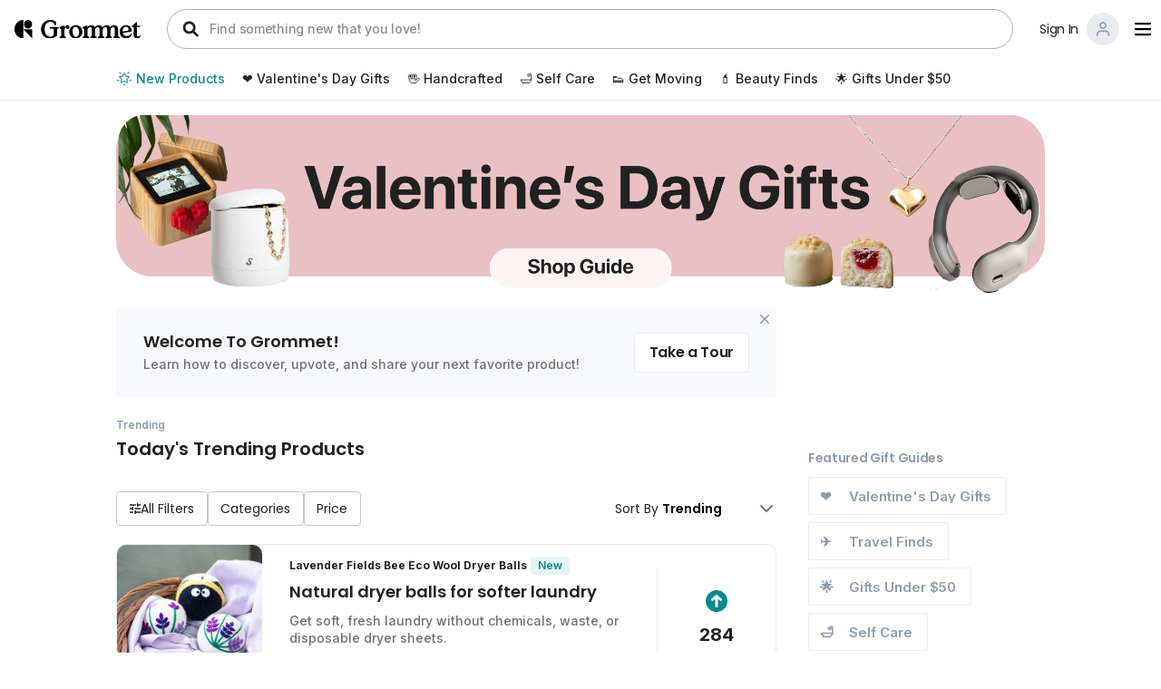

--- FILE ---
content_type: text/html; charset=UTF-8
request_url: https://thegrommet.com/?altflow=1&oid=945&affid=11258
body_size: 2872
content:
<script type="application/ld+json">
    {
        "@context": "https://schema.org",
        "@type": "Organization",
        "name": "Grommet: Find New Products & Discover What’s Next",
        "url": "https://thegrommet.com",
        "logo": "https://d22lwxpnhu2n4a.cloudfront.net/grommet/img/logo.svg"
    }
</script>
<!DOCTYPE html>
<html>
<head>
<!-- Google Tag Manager -->
<script>
(function(w,d,s,l,i){
    w[l]=w[l]||[];
    w[l].push({'gtm.start':new Date().getTime(),event:'gtm.js'});
    var f=d.getElementsByTagName(s)[0],j=d.createElement(s),dl=l!='dataLayer'?'&l='+l:'';
    j.async=true;
    j.src='https://www.googletagmanager.com/gtm.js?id='+i+dl;
    f.parentNode.insertBefore(j,f);
})(window,document,'script','dataLayer',"GTM-T3NV49D");
</script>
<!-- End Google Tag Manager -->

<!-- RudderStack init -->
<script type="text/javascript">
!function(){var e=window.rudderanalytics=window.rudderanalytics||[];e.methods=["load","page","track","identify","alias","group","ready","reset","getAnonymousId","setAnonymousId","getUserId","getUserTraits","getGroupId","getGroupTraits","startSession","endSession"],e.factory=function(t){return function(){e.push([t].concat(Array.prototype.slice.call(arguments)))}};for(var t=0;t<e.methods.length;t++){var r=e.methods[t];e[r]=e.factory(r)}e.loadJS=function(e,t){var r=document.createElement("script");r.type="text/javascript",r.async=!0,r.src="https://cdn.rudderlabs.com/v1.1/rudder-analytics.min.js";var a=document.getElementsByTagName("script")[0];a.parentNode.insertBefore(r,a)},e.loadJS(),
e.load("2QZgMMylEwOfwi4HD0yRgmjMS5o","https://giddyupmaue.dataplane.rudderstack.com"),
e.page()}();
</script>
<!-- RudderStack event page view -->

<script type="text/javascript">
    const userData = {
        email: "null",
    }
    if (""){
        userData.firstName = ""
    }

    if (""){
        userData.phone = ""
    }
    let data = {
        email: "null"
    }
    if (""){
         data.firstName = ""
    }
    if (""){
        data.phone = ""
    }
rudderanalytics.identify(
  "pK1ZJMqWhjt5SsafxZFKfP5KGvxToT5eImG16YBk", data
);

</script>
<!-- RudderStack End -->

<!-- Intercom Start -->
<script type="text/javascript">
    window.intercomSettings = {
        api_base: "https://api-iam.intercom.io",
        app_id: "uq3qg05u",
        brand_name: "Grommet",
        is_grommet_user: true
    };

    if(""){
        window.intercomSettings.user_id = "null"
        window.intercomSettings.email = "null"
        window.intercomSettings.name = " "
        window.intercomSettings.roles = "" ? 'Brand' : 'User'
    }
</script>
<script>
    (function(){var w=window;var ic=w.Intercom;if(typeof ic==="function"){ic('reattach_activator');ic('update',w.intercomSettings);}else{var d=document;var i=function(){i.c(arguments);};i.q=[];i.c=function(args){i.q.push(args);};w.Intercom=i;var l=function(){var s=d.createElement('script');s.type='text/javascript';s.async=true;s.src='https://widget.intercom.io/widget/yjo2dhok';var x=d.getElementsByTagName('script')[0];x.parentNode.insertBefore(s,x);};if(document.readyState==='complete'){l();}else if(w.attachEvent){w.attachEvent('onload',l);}else{w.addEventListener('load',l,false);}}})();
</script>
<!-- Intercom End -->
    <meta charset="utf-8">
        <title>Grommet: Find New Products &amp; Discover What’s Next</title>
    
    <!-- fonts -->
    <link rel="preconnect" href="https://fonts.googleapis.com">
    <link rel="preconnect" href="https://fonts.gstatic.com" crossorigin>
    <link href="https://fonts.googleapis.com/css2?family=Inter:wght@400;500;600;700&family=Poppins:wght@400;600&display=swap" rel="stylesheet">

    <link rel="apple-touch-icon" sizes="180x180" href="https://d22lwxpnhu2n4a.cloudfront.net/apple-touch-icon.png">
<link rel="icon" type="image/png" sizes="32x32" href="https://d22lwxpnhu2n4a.cloudfront.net/favicon-32x32.png">
<link rel="icon" type="image/png" sizes="16x16" href="https://d22lwxpnhu2n4a.cloudfront.net/favicon-16x16.png">
<link rel="manifest" href="/site.webmanifest">
<link rel="mask-icon" href="https://d22lwxpnhu2n4a.cloudfront.net/safari-pinned-tab.svg" color="#5bbad5">
<meta name="msapplication-TileColor" content="#da532c">
<meta name="theme-color" content="#ffffff">
    <meta name="viewport" content="width=device-width, initial-scale=1.0, maximum-scale=1">
    <meta name="title" content="Grommet: Find New Products &amp; Discover What’s Next">
    <meta name="description" content="Looking for cool new products? Start your search on Grommet. Grommet launches new products every week &amp; offers 20% off when you vote. Find unique gifts today.">
    <meta name="keywords" content="">

    
    </head>
<body>
<!-- Google Tag Manager (noscript) -->
<noscript><iframe src="https://www.googletagmanager.com/ns.html?id=GTM-T3NV49D"
height="0" width="0" style="display:none;visibility:hidden"></iframe></noscript>
<!-- End Google Tag Manager (noscript) -->

<!-- Header -->


<!-- Content -->
<div id="app" data-slug='' data-tour-video='https://youtube.com/watch?v=_N4kDyqRe1Y&amp;si=dXOy-sHRhGLZBeFq'
     data-attention-bar-text=''
     data-attention-bar-color=''
     data-is-show-attention-bar=''
     data-is-show-text-on-top-of-site='0'
     data-top-panel-static-text=''
     data-top-panel-link-text=''
     data-top-panel-link-destination=''
     data-is-show-take-a-tour-popup='0'
     data-user=""
     data-loginImageSrc="[&quot;https:\/\/dxzihkgog0d85.cloudfront.net\/slider\/gK5pcPopUp-V1-HD.gif&quot;]"
     data-category=""
     data-filter-category=''
     data-algolia-app-id='P0VBF2G4OO'
     data-algolia-app-key='3755ec03db74b2a18a7b91f4f631f15a'
     data-algolia-search-index='thegrommet.products'
     data-everflow-domain='https://www.gu-ecom.com/'
     data-navbar-links='[{&quot;id&quot;:2,&quot;title&quot;:&quot;New Products&quot;,&quot;url&quot;:&quot;https:\/\/thegrommet.com\/new-products&quot;,&quot;target_blank&quot;:false,&quot;page&quot;:&quot;home&quot;,&quot;sort_order&quot;:1,&quot;created_at&quot;:&quot;2024-10-09T15:17:06.000000Z&quot;,&quot;updated_at&quot;:&quot;2026-01-13T19:50:38.000000Z&quot;},{&quot;id&quot;:502,&quot;title&quot;:&quot;\u2764\ufe0f Valentine&#039;s Day Gifts&quot;,&quot;url&quot;:&quot;https:\/\/thegrommet.com\/guide\/valentines-day-gifts?utm_source=homepage&amp;utm_medium=linksbar&amp;utm_campaign=guide&quot;,&quot;target_blank&quot;:false,&quot;page&quot;:&quot;home&quot;,&quot;sort_order&quot;:2,&quot;created_at&quot;:&quot;2026-01-13T19:50:34.000000Z&quot;,&quot;updated_at&quot;:&quot;2026-01-13T19:54:25.000000Z&quot;},{&quot;id&quot;:403,&quot;title&quot;:&quot;\ud83d\udd90\ufe0f Handcrafted&quot;,&quot;url&quot;:&quot;https:\/\/thegrommet.com\/product-search?value=Handcrafted&amp;sort_by=trending_desc?utm_source=homepage&amp;utm_medium=linksbar&amp;utm_campaign=guide&quot;,&quot;target_blank&quot;:false,&quot;page&quot;:&quot;home&quot;,&quot;sort_order&quot;:3,&quot;created_at&quot;:&quot;2025-07-25T22:26:25.000000Z&quot;,&quot;updated_at&quot;:&quot;2026-01-14T16:14:03.000000Z&quot;},{&quot;id&quot;:304,&quot;title&quot;:&quot;\ud83d\udec1 Self Care&quot;,&quot;url&quot;:&quot;https:\/\/thegrommet.com\/guide\/self-care-discoveries?utm_source=homepage&amp;utm_medium=linksbar&amp;utm_campaign=category&quot;,&quot;target_blank&quot;:false,&quot;page&quot;:&quot;home&quot;,&quot;sort_order&quot;:4,&quot;created_at&quot;:&quot;2025-05-13T21:18:51.000000Z&quot;,&quot;updated_at&quot;:&quot;2026-01-13T19:50:38.000000Z&quot;},{&quot;id&quot;:238,&quot;title&quot;:&quot;\ud83d\udc5f Get Moving&quot;,&quot;url&quot;:&quot;https:\/\/thegrommet.com\/best-selling-products\/category\/sports-fitness?utm_source=homepage&amp;utm_medium=linksbar&amp;utm_campaign=guide&quot;,&quot;target_blank&quot;:false,&quot;page&quot;:&quot;home&quot;,&quot;sort_order&quot;:5,&quot;created_at&quot;:&quot;2025-02-12T23:26:37.000000Z&quot;,&quot;updated_at&quot;:&quot;2026-01-13T19:50:38.000000Z&quot;},{&quot;id&quot;:205,&quot;title&quot;:&quot;\ud83d\udc84 Beauty Finds&quot;,&quot;url&quot;:&quot;https:\/\/thegrommet.com\/best-selling-products\/category\/beauty?utm_source=homepage&amp;utm_medium=linksbar&amp;utm_campaign=guide&quot;,&quot;target_blank&quot;:false,&quot;page&quot;:&quot;home&quot;,&quot;sort_order&quot;:6,&quot;created_at&quot;:&quot;2025-01-22T19:57:58.000000Z&quot;,&quot;updated_at&quot;:&quot;2026-01-13T19:50:38.000000Z&quot;},{&quot;id&quot;:469,&quot;title&quot;:&quot;\ud83c\udf1f Gifts Under $50&quot;,&quot;url&quot;:&quot;https:\/\/thegrommet.com\/guide\/unusual-gifts-under-50?utm_source=homepage&amp;utm_medium=linksbar&amp;utm_campaign=category&quot;,&quot;target_blank&quot;:false,&quot;page&quot;:&quot;home&quot;,&quot;sort_order&quot;:7,&quot;created_at&quot;:&quot;2025-09-05T14:44:56.000000Z&quot;,&quot;updated_at&quot;:&quot;2026-01-13T19:50:38.000000Z&quot;}]'
     data-banner-carousel-items='{&quot;image&quot;:[{&quot;url&quot;:&quot;https:\/\/thegrommet.com\/guide\/valentines-day-gifts?utm_source=homepage&amp;utm_medium=slider&amp;utm_campaign=slider&quot;,&quot;opens_tour&quot;:false,&quot;image&quot;:{&quot;file_url&quot;:&quot;https:\/\/dxzihkgog0d85.cloudfront.net\/slider\/fcztSdesktop-vday.png&quot;}}],&quot;mobile_image&quot;:[{&quot;url&quot;:&quot;https:\/\/thegrommet.com\/guide\/valentines-day-gifts?utm_source=homepage&amp;utm_medium=linksbarslider&amp;utm_campaign=slider&quot;,&quot;opens_tour&quot;:false,&quot;image&quot;:{&quot;file_url&quot;:&quot;https:\/\/dxzihkgog0d85.cloudfront.net\/slider\/WqV72Valentines-Mobile.png&quot;}}]}'
></div>

<!-- Footer -->
<footer>
</footer>

<script type="text/javascript" src="https://d22lwxpnhu2n4a.cloudfront.net/grommet/js/chunk-vendors.js"></script>
<script type="text/javascript" src="https://d22lwxpnhu2n4a.cloudfront.net/grommet/js/chunk-common.js"></script>
<script type="text/javascript" src="https://d22lwxpnhu2n4a.cloudfront.net/grommet/js/dashboard.js"></script>
</body>
</html>

--- FILE ---
content_type: image/svg+xml
request_url: https://d22lwxpnhu2n4a.cloudfront.net/grommet/img/avatar-empty.svg
body_size: 524
content:
<svg width="36" height="36" viewBox="0 0 36 36" fill="none" xmlns="http://www.w3.org/2000/svg">
<rect width="36" height="36" rx="18" fill="#E8EBEF"/>
<path d="M24.2223 25V23.4444C24.2223 22.6193 23.8945 21.828 23.3111 21.2446C22.7276 20.6611 21.9363 20.3333 21.1112 20.3333H14.8889C14.0638 20.3333 13.2725 20.6611 12.6891 21.2446C12.1056 21.828 11.7778 22.6193 11.7778 23.4444V25M21.1112 14.1111C21.1112 15.8293 19.7183 17.2222 18.0001 17.2222C16.2818 17.2222 14.8889 15.8293 14.8889 14.1111C14.8889 12.3929 16.2818 11 18.0001 11C19.7183 11 21.1112 12.3929 21.1112 14.1111Z" stroke="#8E9DAE" stroke-width="1.6" stroke-linecap="round" stroke-linejoin="round"/>
</svg>


--- FILE ---
content_type: image/svg+xml
request_url: https://d22lwxpnhu2n4a.cloudfront.net/grommet/img/week-product.svg
body_size: 2217
content:
<svg width="16" height="12" viewBox="0 0 16 12" fill="none" xmlns="http://www.w3.org/2000/svg">
<path fill-rule="evenodd" clip-rule="evenodd" d="M13.1742 4.28938L13.0977 4.25255L13.0924 4.25012C13.016 4.21566 12.3266 3.90437 12.1409 2.76257C11.9537 1.64694 12.4074 0.795321 12.4452 0.724282L12.4471 0.720703L12.5811 0.5L12.7533 0.684005C12.7916 0.720831 13.5379 1.47493 13.71 2.50516C13.9396 3.84798 13.3274 4.19752 13.2508 4.23435L13.1742 4.28938ZM13.4225 6.31361L13.4799 6.36879L13.5564 6.35043C13.6521 6.35043 14.3601 6.29524 14.781 5.00761C15.1063 4.01433 14.8001 3.00257 14.781 2.96574L14.7045 2.72656L14.4941 2.87374C14.4914 2.87889 14.4726 2.89411 14.4414 2.91948C14.2489 3.07564 13.5822 3.61662 13.2694 4.5661C12.8868 5.70657 13.4035 6.29526 13.4225 6.31361ZM12.4917 8.78699C12.5303 8.80062 12.6058 8.82731 12.7244 8.83303C12.5517 8.83326 12.3923 8.83605 12.2167 8.86983C11.029 9.04831 10.7052 9.71111 10.6694 9.78449L10.6668 9.78959L10.6285 9.86312L10.6668 9.93664C10.6859 9.97337 10.9538 10.4149 11.8914 10.4149C11.9864 10.4149 12.0814 10.4103 12.1764 10.4058C12.2727 10.4012 12.3691 10.3965 12.4654 10.3967C13.5561 10.2311 14.3405 9.51373 14.3788 9.47691L14.5702 9.31138L14.3406 9.18255L14.3344 9.17947C14.2588 9.1418 13.6592 8.84294 12.8136 8.83325C13.1208 8.8213 13.5839 8.67751 14.1865 8.09835C14.9518 7.36247 15.1432 6.31402 15.1432 6.27719L15.1816 6.01953L14.9329 6.05636C14.9286 6.05841 14.912 6.06186 14.8848 6.06752C14.6695 6.11236 13.7861 6.29629 13.0385 7.0313C12.2383 7.81754 12.3469 8.50844 12.3663 8.63196C12.3677 8.64139 12.3687 8.64751 12.3687 8.65012L12.3878 8.74212L12.4643 8.77894C12.4689 8.77894 12.4779 8.78214 12.4917 8.78699ZM7.87297 10.7827C7.89207 10.8562 8.15995 11.5001 9.57595 11.5001C10.6858 11.5001 11.5851 10.9115 11.6235 10.8748L11.834 10.7277L11.6235 10.5805C11.5861 10.5446 10.8177 9.98156 9.65765 9.95598C9.87427 9.89897 10.1054 9.8076 10.342 9.67894C11.2987 9.16391 11.7963 8.22579 11.8154 8.18896L11.9302 7.96826L11.6814 7.93144C11.6772 7.93144 11.6672 7.93052 11.6517 7.9291L11.6516 7.92909L11.6516 7.92909C11.5976 7.92414 11.477 7.91309 11.2988 7.91309C10.8778 7.91309 10.2272 7.9866 9.5767 8.33614C8.48595 8.90649 8.42856 9.6606 8.42856 9.69742V9.78942L8.48595 9.8446C8.50206 9.86019 8.65434 9.9804 8.95424 10.0176C8.24449 10.1707 7.95225 10.5568 7.9002 10.6255C7.89599 10.6311 7.89335 10.6346 7.89219 10.6357L7.85388 10.7092L7.87297 10.7827ZM11.8165 7.69331L11.893 7.74849L11.9888 7.73026C12.0653 7.73026 12.7542 7.5646 12.9646 6.22178C13.1178 5.17319 12.6394 4.23507 12.6203 4.19824L12.5055 3.97754L12.3141 4.14307L12.3122 4.14487C12.2566 4.19795 11.5464 4.87562 11.3765 6.00095C11.1912 7.1405 11.759 7.64242 11.8129 7.69007L11.8165 7.69331ZM3.74145 10.8748C3.77976 10.9115 4.67895 11.5002 5.76969 11.5002C7.18557 11.5002 7.45345 10.8749 7.47267 10.8012L7.51111 10.7092L7.47281 10.6357C7.45729 10.606 7.17945 10.1799 6.41725 10.0174C6.66159 9.9851 6.79868 9.89637 6.85501 9.8599C6.86563 9.85303 6.87339 9.84801 6.87845 9.84558L6.93584 9.7904V9.6984C6.93369 9.69633 6.9313 9.68485 6.92723 9.66527C6.89491 9.50973 6.7565 8.84359 5.78769 8.33712C5.13715 7.98759 4.48661 7.91406 4.06565 7.91406C3.83608 7.91406 3.68299 7.93241 3.68299 7.93241L3.4342 7.96924L3.54898 8.18994C3.56819 8.24509 4.06565 9.18322 5.02238 9.67992C5.25799 9.80794 5.48808 9.89905 5.70386 9.95609C4.64743 9.98112 3.91655 10.4651 3.76795 10.5635C3.75364 10.573 3.74474 10.5789 3.74145 10.5805L3.53096 10.7277L3.74145 10.8748ZM3.455 10.4147C3.28282 10.4147 3.09141 10.3964 2.88093 10.3596C1.93548 10.2135 1.19857 9.62341 1.01195 9.47397C0.987072 9.45405 0.971974 9.44196 0.967468 9.4398L0.776066 9.27427L1.00564 9.14544C1.02297 9.12878 1.54524 8.85416 2.32889 8.8038C2.03679 8.73861 1.65379 8.55212 1.1959 8.09822C0.430582 7.34398 0.239168 6.31388 0.239168 6.27706L0.181641 6.01953L0.430432 6.05636C0.468739 6.05636 1.48287 6.20354 2.32479 7.0313C3.18582 7.87755 3.01364 8.63166 2.99457 8.65012L2.97549 8.74212L2.89887 8.77882C2.89406 8.77882 2.88326 8.78227 2.86708 8.78745L2.86705 8.78746C2.85271 8.79205 2.83414 8.79799 2.81176 8.80409C2.9217 8.81116 3.0289 8.82192 3.12958 8.83272C4.25503 9.00183 4.60478 9.62143 4.66884 9.73493L4.66885 9.73494L4.66888 9.73501C4.6745 9.74496 4.67791 9.751 4.67945 9.75249L4.71776 9.82601L4.67945 9.89954C4.6605 9.97319 4.39265 10.4147 3.455 10.4147ZM1.86611 6.368H1.77041C1.69393 6.368 0.985861 6.31283 0.545799 5.02519C0.220527 4.01342 0.526712 3.02014 0.545799 2.98332L0.622279 2.74414L0.832767 2.89132C0.871074 2.90967 1.71303 3.48003 2.05738 4.58368C2.44004 5.72415 1.92338 6.31286 1.90429 6.33119L1.86611 6.368ZM2.11399 4.2529L2.19047 4.28973L2.2671 4.27111C2.26864 4.26963 2.27476 4.26637 2.28482 4.26101C2.39984 4.19971 3.03028 3.86372 3.22383 2.78113C3.41059 1.66764 2.95899 0.817146 2.91976 0.743254L2.91765 0.739258L2.78364 0.518555L2.61146 0.702559C2.59236 0.72102 1.82691 1.49362 1.65473 2.52372C1.42515 3.86654 2.03751 4.21608 2.11399 4.2529ZM3.47146 7.76716L3.37576 7.74881L3.37263 7.74807C3.28226 7.72662 2.60783 7.56662 2.39993 6.24034C2.24684 5.19174 2.7252 4.25365 2.74429 4.2168L2.85907 3.99609L3.05047 4.16162L3.05257 4.16363C3.10972 4.21825 3.81829 4.89555 3.9881 6.01951C4.15543 7.1636 3.59998 7.66495 3.551 7.70917L3.54804 7.71187L3.47146 7.76716Z" fill="white"/>
</svg>


--- FILE ---
content_type: image/svg+xml
request_url: https://d22lwxpnhu2n4a.cloudfront.net/grommet/img/hamburger-menu.svg
body_size: 196
content:
<svg width="24" height="24" viewBox="0 0 24 24" fill="none" xmlns="http://www.w3.org/2000/svg">
<path d="M4 6H20" stroke="black" stroke-width="2.25" stroke-linecap="round"/>
<path d="M4 12H20" stroke="black" stroke-width="2.25" stroke-linecap="round"/>
<path d="M4 18H20" stroke="black" stroke-width="2.25" stroke-linecap="round"/>
</svg>


--- FILE ---
content_type: image/svg+xml
request_url: https://d22lwxpnhu2n4a.cloudfront.net/grommet/img/search2.svg
body_size: 1127
content:
<svg width="20" height="20" viewBox="0 0 20 20" fill="none" xmlns="http://www.w3.org/2000/svg">
<path fill-rule="evenodd" clip-rule="evenodd" d="M3.28125 8.22194C3.28125 5.33847 5.61874 3.00098 8.50217 3.00098C11.3856 3.00098 13.7231 5.33847 13.7231 8.22194C13.7231 9.62059 13.1731 10.8908 12.2776 11.8281C12.2464 11.8526 12.2162 11.8793 12.1874 11.9081C12.1587 11.9369 12.132 11.967 12.1075 11.9982C11.1703 12.8932 9.90041 13.4429 8.50217 13.4429C5.61874 13.4429 3.28125 11.1054 3.28125 8.22194ZM12.8516 13.9865C11.6419 14.9007 10.1353 15.4429 8.50217 15.4429C4.51416 15.4429 1.28125 12.21 1.28125 8.22194C1.28125 4.23392 4.51416 1.00098 8.50217 1.00098C12.4902 1.00098 15.7231 4.23392 15.7231 8.22194C15.7231 9.85558 15.1806 11.3625 14.2659 12.5724L18.9859 17.2924C19.3764 17.6829 19.3764 18.3161 18.9859 18.7066C18.5954 19.0971 17.9622 19.0971 17.5717 18.7066L12.8516 13.9865Z" fill="#222222"/>
<path d="M12.2776 11.8281L12.5865 12.2212C12.6052 12.2066 12.6228 12.1906 12.6392 12.1735L12.2776 11.8281ZM12.1075 11.9982L12.4528 12.3598C12.47 12.3434 12.4859 12.3258 12.5006 12.3072L12.1075 11.9982ZM12.8516 13.9865L13.2052 13.633C13.0287 13.4565 12.7492 13.4372 12.5501 13.5876L12.8516 13.9865ZM14.2659 12.5724L13.8671 12.2709C13.7166 12.47 13.7359 12.7495 13.9124 12.926L14.2659 12.5724ZM18.9859 17.2924L19.3395 16.9389V16.9389L18.9859 17.2924ZM18.9859 18.7066L19.3395 19.0602L19.3395 19.0602L18.9859 18.7066ZM17.5717 18.7066L17.2181 19.0602H17.2181L17.5717 18.7066ZM8.50217 2.50098C5.3426 2.50098 2.78125 5.06234 2.78125 8.22194H3.78125C3.78125 5.61461 5.89489 3.50098 8.50217 3.50098V2.50098ZM14.2231 8.22194C14.2231 5.06234 11.6617 2.50098 8.50217 2.50098V3.50098C11.1094 3.50098 13.2231 5.61461 13.2231 8.22194H14.2231ZM12.6392 12.1735C13.62 11.1469 14.2231 9.75432 14.2231 8.22194H13.2231C13.2231 9.48686 12.7263 10.6347 11.9161 11.4827L12.6392 12.1735ZM12.541 12.2617C12.5557 12.247 12.5709 12.2335 12.5865 12.2212L11.9687 11.4349C11.9219 11.4717 11.8768 11.5116 11.8339 11.5546L12.541 12.2617ZM12.5006 12.3072C12.5129 12.2916 12.5263 12.2764 12.541 12.2617L11.8339 11.5546C11.791 11.5974 11.7512 11.6424 11.7144 11.6892L12.5006 12.3072ZM8.50217 13.9429C10.0341 13.9429 11.4263 13.3401 12.4528 12.3598L11.7621 11.6366C10.9142 12.4464 9.76671 12.9429 8.50217 12.9429V13.9429ZM2.78125 8.22194C2.78125 11.3815 5.3426 13.9429 8.50217 13.9429V12.9429C5.89489 12.9429 3.78125 10.8293 3.78125 8.22194H2.78125ZM12.5501 13.5876C11.4242 14.4385 10.0228 14.9429 8.50217 14.9429V15.9429C10.2479 15.9429 11.8595 15.363 13.1531 14.3854L12.5501 13.5876ZM8.50217 14.9429C4.7903 14.9429 1.78125 11.9338 1.78125 8.22194H0.78125C0.78125 12.4861 4.23801 15.9429 8.50217 15.9429V14.9429ZM1.78125 8.22194C1.78125 4.51006 4.7903 1.50098 8.50217 1.50098V0.500977C4.23801 0.500977 0.78125 3.95778 0.78125 8.22194H1.78125ZM8.50217 1.50098C12.214 1.50098 15.2231 4.51006 15.2231 8.22194H16.2231C16.2231 3.95778 12.7663 0.500977 8.50217 0.500977V1.50098ZM15.2231 8.22194C15.2231 9.74303 14.7184 11.1448 13.8671 12.2709L14.6648 12.8739C15.6428 11.5802 16.2231 9.96813 16.2231 8.22194H15.2231ZM13.9124 12.926L18.6324 17.646L19.3395 16.9389L14.6195 12.2189L13.9124 12.926ZM18.6324 17.646C18.8276 17.8412 18.8276 18.1578 18.6324 18.3531L19.3395 19.0602C19.9253 18.4744 19.9253 17.5246 19.3395 16.9389L18.6324 17.646ZM18.6324 18.3531C18.4371 18.5483 18.1205 18.5483 17.9253 18.3531L17.2181 19.0602C17.8039 19.646 18.7537 19.646 19.3395 19.0602L18.6324 18.3531ZM17.9253 18.3531L13.2052 13.633L12.498 14.3401L17.2181 19.0602L17.9253 18.3531Z" fill="#222222"/>
</svg>


--- FILE ---
content_type: image/svg+xml
request_url: https://d22lwxpnhu2n4a.cloudfront.net/grommet/img/logo.svg
body_size: 2176
content:
<svg width="128" height="18" viewBox="0 0 128 18" fill="none" xmlns="http://www.w3.org/2000/svg">
  <path fill-rule="evenodd" clip-rule="evenodd"
        d="M26.8775 9C26.8775 3.73334 31.0965 0 36.4505 0C38.7203 0 40.4227 0.568568 41.8537 1.40911L42.0514 1.73069L42.2398 4.9929L42.0425 5.19063H40.7347L40.5217 4.99433C40.2994 2.89281 38.6711 1.7803 36.4751 1.7803C32.6262 1.7803 30.5787 5.29128 30.5787 9C30.5787 12.4864 32.4289 16.2197 36.2286 16.2197C38.0048 16.2197 39.7812 15.3049 39.7812 13.4754V9.36049C39.7812 8.8658 39.288 8.37147 38.7944 8.37147H36.13L35.9323 8.17374V7.08586L36.13 6.88777H44.684L44.8813 7.08586V8.17374L44.684 8.37147H44.2716C43.7783 8.37147 43.2847 8.8658 43.2847 9.36049V15.033L43.0874 15.3545C40.8422 17.0606 38.7698 18 36.0805 18C30.8497 18 26.8775 14.2667 26.8775 9ZM8.93726 0.0313477C4.00136 0.0313477 0 4.0413 0 8.98816C0 13.9347 4.00136 17.9443 8.93726 17.9443V0.0313477ZM13.7501 8.29896C16.0281 8.29896 17.8751 6.44799 17.8751 4.16515C17.8751 1.88196 16.0281 0.0313477 13.7501 0.0313477C11.4722 0.0313477 9.62519 1.88196 9.62519 4.16515C9.62519 6.44799 11.4722 8.29896 13.7501 8.29896ZM8.93789 8.9874L17.8751 17.9439V8.9874H8.93789ZM55.5772 12.3427C55.1202 8.61468 57.6564 5.58874 61.4255 5.12511C65.1943 4.66112 68.3854 6.98214 68.842 10.7105C69.2989 14.4385 66.7631 17.4641 62.994 17.928C59.2248 18.3917 56.0337 16.0707 55.5772 12.3427ZM65.4646 11.1259C65.1341 8.42801 63.8694 6.4175 61.6178 6.69482C59.3659 6.97179 58.624 9.22893 58.9545 11.9272C59.285 14.6248 60.5501 16.6353 62.8017 16.3583C65.0533 16.081 65.7951 13.8239 65.4646 11.1259ZM106.604 16.3497V17.4372L106.407 17.6349H100.587L100.39 17.4372V16.3497L100.587 16.1523H100.883C101.376 16.1523 101.87 15.658 101.87 15.1637V9.4305C101.87 7.89862 101.229 7.03381 99.946 7.03381C98.5161 7.03381 97.3571 8.24447 97.3571 10.2707V15.1637C97.3571 15.658 97.8501 16.1523 98.3433 16.1523H98.6393L98.8366 16.3497V17.4372L98.6393 17.6349H92.8201L92.6225 17.4372V16.3497L92.8201 16.1523H93.1157C93.609 16.1523 94.1023 15.658 94.1023 15.1637V9.4305C94.1023 7.89862 93.5104 7.03381 92.2033 7.03381C90.7733 7.03381 89.5898 8.24447 89.5898 10.2707V15.1637C89.5898 15.658 90.0831 16.1523 90.576 16.1523H90.872L91.0693 16.3497V17.4372L90.872 17.6349H85.0286L84.8317 17.4372V16.3497L85.0286 16.1523H85.3246C85.8178 16.1523 86.3111 15.658 86.3111 15.1637V9.4305C86.3111 7.89862 85.67 7.03381 84.3875 7.03381C82.9576 7.03381 81.7987 8.24447 81.7987 10.2707V15.1637C81.7987 15.658 82.2916 16.1523 82.7849 16.1523H83.0808L83.2781 16.3497V17.4372L83.0808 17.6349H77.2613L77.0644 17.4372V16.3497L77.2613 16.1523H77.5573C78.0506 16.1523 78.5438 15.658 78.5438 15.1637V9.4305C78.5438 7.89862 77.9519 7.03381 76.6452 7.03381C75.2149 7.03381 74.0314 8.24447 74.0314 10.2707V15.1637C74.0314 15.658 74.5243 16.1523 75.0176 16.1523H75.3135L75.5108 16.3497V17.4372L75.3135 17.6349H69.4944L69.2971 17.4372V16.3497L69.4944 16.1523H69.79C70.2832 16.1523 70.7765 15.658 70.7765 15.1637V9.34306C70.7765 8.84873 70.2832 8.35476 69.79 8.35476H69.4944L69.2971 8.15667V7.08307L69.4449 6.88569L73.0448 5.42733H73.8341L74.0314 5.62542L73.7846 7.2808C74.5984 5.94629 76.2751 5.08184 77.8778 5.08184C79.53 5.08184 81.059 5.67467 81.6259 7.1573C82.5135 5.82315 83.8206 5.08184 85.6451 5.08184C87.3956 5.08184 88.7183 5.8824 89.2757 7.30721L89.3434 7.2808C90.1568 5.94629 91.8336 5.08184 93.4366 5.08184C95.0885 5.08184 96.6174 5.67467 97.1844 7.1573C98.0723 5.82315 99.379 5.08184 101.204 5.08184C103.546 5.08184 105.124 6.51485 105.124 8.96116V15.1637C105.124 15.658 105.617 16.1523 106.111 16.1523H106.407L106.604 16.3497ZM120.957 14.354L121.025 6.99045L119.2 6.97331L119.004 6.7738L119.01 6.23021L123.709 2.02324L124.128 2.02717L124.324 2.22668L124.294 5.43893L127.401 5.46784L127.596 5.66736L127.585 6.85339L127.386 7.04898L124.279 7.02043L124.21 14.6063C124.2 15.6196 124.812 16.1193 125.601 16.1268C126.365 16.1339 126.862 15.7185 127.214 15.0543L127.412 14.9822L127.903 15.1842L128 15.3826C127.594 16.5901 126.718 18.0152 124.499 17.9945C122.625 17.9774 120.933 16.9238 120.957 14.354ZM114.247 15.5954C111.984 15.7538 110.345 14.5806 109.937 12.6276L118.985 11.2256L119.168 11.0147C118.939 7.73606 116.831 4.8122 112.699 5.10166C109.182 5.34829 106.498 8.33532 106.746 11.8852C107.002 15.5582 109.858 18.2315 113.695 17.9624C116.647 17.7558 118.77 15.9473 119.381 13.0063L119.241 12.7682L118.963 12.6886L118.724 12.8046C117.778 14.4811 116.338 15.4487 114.247 15.5954ZM115.811 9.31756C115.846 9.81081 115.685 10.3423 114.901 10.4465L109.96 11.1892L109.776 11.0286C109.725 8.5302 110.834 6.71849 112.901 6.57394C114.5 6.46187 115.686 7.51834 115.811 9.31756ZM45.8514 16.3568V17.4447L46.0487 17.6424H51.8714L52.0691 17.4447V16.3568L51.8714 16.1587H51.5754C51.0818 16.1587 50.5885 15.6644 50.5885 15.1701V10.7689C50.5885 9.0379 51.2054 7.62843 52.1677 7.03524C52.2169 8.02425 53.0064 8.79055 54.0179 8.79055C55.0789 8.79055 55.8685 7.97464 55.8685 6.961C55.8685 5.89775 55.0297 5.08184 53.8206 5.08184C52.2169 5.08184 50.9831 6.12046 50.3417 7.50494L50.5885 5.62578L50.3912 5.42804H49.6016L45.9995 6.88676L45.8514 7.08449V8.15845L46.0487 8.35654H46.3446C46.8383 8.35654 47.3319 8.85087 47.3319 9.34556V15.1701C47.3319 15.6644 46.8383 16.1587 46.3446 16.1587H46.0487L45.8514 16.3568Z"
        fill="black"/>
</svg>


--- FILE ---
content_type: application/javascript
request_url: https://d22lwxpnhu2n4a.cloudfront.net/grommet/js/dashboard.js
body_size: 13801
content:
(function(){var t={55748:function(t,e,o){o(21057),o(70560),function(){"use strict";if("object"===typeof window)if("IntersectionObserver"in window&&"IntersectionObserverEntry"in window&&"intersectionRatio"in window.IntersectionObserverEntry.prototype)"isIntersecting"in window.IntersectionObserverEntry.prototype||Object.defineProperty(window.IntersectionObserverEntry.prototype,"isIntersecting",{get:function(){return this.intersectionRatio>0}});else{var t=function(t){var e=t,o=r(e);while(o)e=o.ownerDocument,o=r(e);return e}(window.document),e=[],o=null,n=null;s.prototype.THROTTLE_TIMEOUT=100,s.prototype.POLL_INTERVAL=null,s.prototype.USE_MUTATION_OBSERVER=!0,s._setupCrossOriginUpdater=function(){return o||(o=function(t,o){n=t&&o?g(t,o):f(),e.forEach((function(t){t._checkForIntersections()}))}),o},s._resetCrossOriginUpdater=function(){o=null,n=null},s.prototype.observe=function(t){var e=this._observationTargets.some((function(e){return e.element==t}));if(!e){if(!t||1!=t.nodeType)throw new Error("target must be an Element");this._registerInstance(),this._observationTargets.push({element:t,entry:null}),this._monitorIntersections(t.ownerDocument),this._checkForIntersections()}},s.prototype.unobserve=function(t){this._observationTargets=this._observationTargets.filter((function(e){return e.element!=t})),this._unmonitorIntersections(t.ownerDocument),0==this._observationTargets.length&&this._unregisterInstance()},s.prototype.disconnect=function(){this._observationTargets=[],this._unmonitorAllIntersections(),this._unregisterInstance()},s.prototype.takeRecords=function(){var t=this._queuedEntries.slice();return this._queuedEntries=[],t},s.prototype._initThresholds=function(t){var e=t||[0];return Array.isArray(e)||(e=[e]),e.sort().filter((function(t,e,o){if("number"!=typeof t||isNaN(t)||t<0||t>1)throw new Error("threshold must be a number between 0 and 1 inclusively");return t!==o[e-1]}))},s.prototype._parseRootMargin=function(t){var e=t||"0px",o=e.split(/\s+/).map((function(t){var e=/^(-?\d*\.?\d+)(px|%)$/.exec(t);if(!e)throw new Error("rootMargin must be specified in pixels or percent");return{value:parseFloat(e[1]),unit:e[2]}}));return o[1]=o[1]||o[0],o[2]=o[2]||o[0],o[3]=o[3]||o[1],o},s.prototype._monitorIntersections=function(e){var o=e.defaultView;if(o&&-1==this._monitoringDocuments.indexOf(e)){var n=this._checkForIntersections,i=null,s=null;this.POLL_INTERVAL?i=o.setInterval(n,this.POLL_INTERVAL):(u(o,"resize",n,!0),u(e,"scroll",n,!0),this.USE_MUTATION_OBSERVER&&"MutationObserver"in o&&(s=new o.MutationObserver(n),s.observe(e,{attributes:!0,childList:!0,characterData:!0,subtree:!0}))),this._monitoringDocuments.push(e),this._monitoringUnsubscribes.push((function(){var t=e.defaultView;t&&(i&&t.clearInterval(i),c(t,"resize",n,!0)),c(e,"scroll",n,!0),s&&s.disconnect()}));var a=this.root&&(this.root.ownerDocument||this.root)||t;if(e!=a){var l=r(e);l&&this._monitorIntersections(l.ownerDocument)}}},s.prototype._unmonitorIntersections=function(e){var o=this._monitoringDocuments.indexOf(e);if(-1!=o){var n=this.root&&(this.root.ownerDocument||this.root)||t,i=this._observationTargets.some((function(t){var o=t.element.ownerDocument;if(o==e)return!0;while(o&&o!=n){var i=r(o);if(o=i&&i.ownerDocument,o==e)return!0}return!1}));if(!i){var s=this._monitoringUnsubscribes[o];if(this._monitoringDocuments.splice(o,1),this._monitoringUnsubscribes.splice(o,1),s(),e!=n){var a=r(e);a&&this._unmonitorIntersections(a.ownerDocument)}}}},s.prototype._unmonitorAllIntersections=function(){var t=this._monitoringUnsubscribes.slice(0);this._monitoringDocuments.length=0,this._monitoringUnsubscribes.length=0;for(var e=0;e<t.length;e++)t[e]()},s.prototype._checkForIntersections=function(){if(this.root||!o||n){var t=this._rootIsInDom(),e=t?this._getRootRect():f();this._observationTargets.forEach((function(n){var r=n.element,s=p(r),l=this._rootContainsTarget(r),u=n.entry,c=t&&l&&this._computeTargetAndRootIntersection(r,s,e),d=null;this._rootContainsTarget(r)?o&&!this.root||(d=e):d=f();var h=n.entry=new i({time:a(),target:r,boundingClientRect:s,rootBounds:d,intersectionRect:c});u?t&&l?this._hasCrossedThreshold(u,h)&&this._queuedEntries.push(h):u&&u.isIntersecting&&this._queuedEntries.push(h):this._queuedEntries.push(h)}),this),this._queuedEntries.length&&this._callback(this.takeRecords(),this)}},s.prototype._computeTargetAndRootIntersection=function(e,r,i){if("none"!=window.getComputedStyle(e).display){var s=r,a=m(e),l=!1;while(!l&&a){var u=null,c=1==a.nodeType?window.getComputedStyle(a):{};if("none"==c.display)return null;if(a==this.root||9==a.nodeType)if(l=!0,a==this.root||a==t)o&&!this.root?!n||0==n.width&&0==n.height?(a=null,u=null,s=null):u=n:u=i;else{var f=m(a),h=f&&p(f),v=f&&this._computeTargetAndRootIntersection(f,h,i);h&&v?(a=f,u=g(h,v)):(a=null,s=null)}else{var y=a.ownerDocument;a!=y.body&&a!=y.documentElement&&"visible"!=c.overflow&&(u=p(a))}if(u&&(s=d(u,s)),!s)break;a=a&&m(a)}return s}},s.prototype._getRootRect=function(){var e;if(this.root&&!y(this.root))e=p(this.root);else{var o=y(this.root)?this.root:t,n=o.documentElement,r=o.body;e={top:0,left:0,right:n.clientWidth||r.clientWidth,width:n.clientWidth||r.clientWidth,bottom:n.clientHeight||r.clientHeight,height:n.clientHeight||r.clientHeight}}return this._expandRectByRootMargin(e)},s.prototype._expandRectByRootMargin=function(t){var e=this._rootMarginValues.map((function(e,o){return"px"==e.unit?e.value:e.value*(o%2?t.width:t.height)/100})),o={top:t.top-e[0],right:t.right+e[1],bottom:t.bottom+e[2],left:t.left-e[3]};return o.width=o.right-o.left,o.height=o.bottom-o.top,o},s.prototype._hasCrossedThreshold=function(t,e){var o=t&&t.isIntersecting?t.intersectionRatio||0:-1,n=e.isIntersecting?e.intersectionRatio||0:-1;if(o!==n)for(var r=0;r<this.thresholds.length;r++){var i=this.thresholds[r];if(i==o||i==n||i<o!==i<n)return!0}},s.prototype._rootIsInDom=function(){return!this.root||v(t,this.root)},s.prototype._rootContainsTarget=function(e){var o=this.root&&(this.root.ownerDocument||this.root)||t;return v(o,e)&&(!this.root||o==e.ownerDocument)},s.prototype._registerInstance=function(){e.indexOf(this)<0&&e.push(this)},s.prototype._unregisterInstance=function(){var t=e.indexOf(this);-1!=t&&e.splice(t,1)},window.IntersectionObserver=s,window.IntersectionObserverEntry=i}function r(t){try{return t.defaultView&&t.defaultView.frameElement||null}catch(e){return null}}function i(t){this.time=t.time,this.target=t.target,this.rootBounds=h(t.rootBounds),this.boundingClientRect=h(t.boundingClientRect),this.intersectionRect=h(t.intersectionRect||f()),this.isIntersecting=!!t.intersectionRect;var e=this.boundingClientRect,o=e.width*e.height,n=this.intersectionRect,r=n.width*n.height;this.intersectionRatio=o?Number((r/o).toFixed(4)):this.isIntersecting?1:0}function s(t,e){var o=e||{};if("function"!=typeof t)throw new Error("callback must be a function");if(o.root&&1!=o.root.nodeType&&9!=o.root.nodeType)throw new Error("root must be a Document or Element");this._checkForIntersections=l(this._checkForIntersections.bind(this),this.THROTTLE_TIMEOUT),this._callback=t,this._observationTargets=[],this._queuedEntries=[],this._rootMarginValues=this._parseRootMargin(o.rootMargin),this.thresholds=this._initThresholds(o.threshold),this.root=o.root||null,this.rootMargin=this._rootMarginValues.map((function(t){return t.value+t.unit})).join(" "),this._monitoringDocuments=[],this._monitoringUnsubscribes=[]}function a(){return window.performance&&performance.now&&performance.now()}function l(t,e){var o=null;return function(){o||(o=setTimeout((function(){t(),o=null}),e))}}function u(t,e,o,n){"function"==typeof t.addEventListener?t.addEventListener(e,o,n||!1):"function"==typeof t.attachEvent&&t.attachEvent("on"+e,o)}function c(t,e,o,n){"function"==typeof t.removeEventListener?t.removeEventListener(e,o,n||!1):"function"==typeof t.detachEvent&&t.detachEvent("on"+e,o)}function d(t,e){var o=Math.max(t.top,e.top),n=Math.min(t.bottom,e.bottom),r=Math.max(t.left,e.left),i=Math.min(t.right,e.right),s=i-r,a=n-o;return s>=0&&a>=0&&{top:o,bottom:n,left:r,right:i,width:s,height:a}||null}function p(t){var e;try{e=t.getBoundingClientRect()}catch(o){}return e?(e.width&&e.height||(e={top:e.top,right:e.right,bottom:e.bottom,left:e.left,width:e.right-e.left,height:e.bottom-e.top}),e):f()}function f(){return{top:0,bottom:0,left:0,right:0,width:0,height:0}}function h(t){return!t||"x"in t?t:{top:t.top,y:t.top,bottom:t.bottom,left:t.left,x:t.left,right:t.right,width:t.width,height:t.height}}function g(t,e){var o=e.top-t.top,n=e.left-t.left;return{top:o,left:n,height:e.height,width:e.width,bottom:o+e.height,right:n+e.width}}function v(t,e){var o=e;while(o){if(o==t)return!0;o=m(o)}return!1}function m(e){var o=e.parentNode;return 9==e.nodeType&&e!=t?r(e):(o&&o.assignedSlot&&(o=o.assignedSlot.parentNode),o&&11==o.nodeType&&o.host?o.host:o)}function y(t){return t&&9===t.nodeType}}()},96025:function(t,e,o){"use strict";o(36409);var n=o(49242),r=(o(57267),o(76265),o(79307),o(98858),o(61318),o(33228),o(70560),o(73396)),i=o(87139),s=o(44870),a=o(28599),l=o(94189),u=o(75186),c=o(72418),d=o(39495),p=o(60156),f=o.n(p),h=o(16530),g=o(40907),v=o(42476),m=o(94472),y=o(65543),b=o(53528),_=o(8093),w=o(55390);const k={key:0,class:"relative mt-3 flex flex-wrap items-center justify-between bg-gray-2150 px-[30px] py-7 md:flex-nowrap"},T=(0,r._)("div",{class:"mb-3 flex flex-col md:mb-0"},[(0,r._)("div",{class:"font-semibold text-slate-1150 font-pop text-lg leading-none"}," Welcome To Grommet! "),(0,r._)("div",{class:"mt-1.5 font-medium text-gray-2350 text-sm leading-snug"}," Learn how to discover, upvote, and share your next favorite product! ")],-1);var x={__name:"TakeTourPanel",props:{tourVideo:{type:String,default:""}},setup(t,{expose:e}){const o=(0,l.L)(),i=(0,s.iH)(!1),a=(0,s.iH)(!0),u=()=>{a.value=!1},c=()=>{i.value=!0};return e({openOnboardingTour:c}),(e,l)=>a.value?((0,r.wg)(),(0,r.iD)("div",k,[T,(0,r._)("button",{class:"h-11 shrink-0 rounded border border-gray-1350 bg-white px-4 font-semibold tracking-tight text-slate-1150 font-pop text-base",onClick:l[0]||(l[0]=(0,n.iM)((t=>i.value=!0),["prevent"]))}," Take a Tour "),(0,r._)("img",{src:_,alt:"",width:"10",height:"10",class:"absolute right-2 top-2 h-2.5 cursor-pointer",onClick:l[1]||(l[1]=(0,n.iM)((t=>(0,s.SU)(o).isUser?(0,s.SU)(o).hideTour():u()),["prevent"]))}),(0,r.Wm)(w.Z,{modelValue:i.value,"onUpdate:modelValue":l[2]||(l[2]=t=>i.value=t),"tour-video":t.tourVideo,onHideTourPanel:l[3]||(l[3]=t=>u())},null,8,["modelValue","tour-video"])])):(0,r.kq)("",!0)}};const S=x;var H=S,E=o(14289),C=o(32322),O=o(50510);const P=["innerHTML"],I={key:1,class:"mx-auto flex h-[41px] w-full max-w-[1440px] items-center gap-1 border-b border-gray-1350 px-[11px] md:px-2"},L={class:"truncate text-slate-1150 text-xs leading-4"},M=["href"],R={class:"mb-14 flex md:mb-0"},A={class:"w-full max-w-[764px]"};var $={__name:"App",props:{categorySlug:{type:String,default:"trending"},tourVideo:{type:String,default:""},attentionBarText:{type:String,default:""},attentionBarColor:{type:String,default:""},isShowAttentionBar:{type:[Boolean,String],default:!1},dataFilterCategory:{type:String,default:""},dataFilterCategoryTitle:{type:String,default:""},showPanelStatic:{type:Number,default:0},topPanelStaticText:{type:String,default:""},topPanelLinkText:{type:String,default:""},topPanelLinkDestination:{type:String,default:""},isShowTakeATourPopup:{type:[Boolean,String],default:!1},bannerCarouselItems:{type:[Object,String],default:()=>{}}},setup(t){const e=t,o=(0,l.L)(),n=(0,m.a)(),p=(0,C.c)(),_=(0,s.iH)([]),w=(0,s.iH)([]),k=(0,s.iH)([]),T=(0,s.iH)("login"===e.categorySlug||""===e.categorySlug?"trending":e.categorySlug),x=(0,s.iH)(null),S=(0,s.iH)(null),$=(0,s.iH)(""),j=(0,s.iH)(!1);let U=1,D=1;const{isVisible:F}=(0,y.Jk)((0,b.E)()),{isGuidesLoadedFromComponent:W}=(0,y.Jk)((0,C.c)()),B=(0,g.Z)(),{on:V,off:N}=(0,O.v)(),Z=(0,s.iH)(null);let q=null,J=null;W.value=!1;const Y=(0,r.Fl)((()=>`${T.value.replace(/^\w/,(t=>t.toUpperCase()))} Products | Grommet`)),z=(0,r.Fl)((()=>_.value.find((t=>t.slug===T.value)))),K=(0,r.Fl)((()=>{var t;return(null===(t=_.value.find((t=>t.slug===T.value)))||void 0===t?void 0:t.name)||""}));(0,r.bv)((async()=>{window.addEventListener("beforeunload",(()=>{localStorage.setItem("lastScrollTopPosition",window.scrollY.toString()),localStorage.setItem("lastFeedPage",U.toString())})),j.value=!0;const t=await n.fetchHomePageData();j.value=!1,t.status&&(p.setGuidesFeatured(t.data["featured-guides"]),G(t.data["not-auto-categories"]),X(),await Q(t.data["dashboard-categories"])),await V("updateCategory",tt)}));const G=t=>{w.value=t;const o=new URLSearchParams(window.location.search),n=o.get("category");n&&w.value.some((t=>t.slug===n))&&($.value=n),"category"===e.categorySlug&&e.dataFilterCategoryTitle&&w.value.some((t=>t.slug===e.dataFilterCategoryTitle))&&($.value=e.dataFilterCategoryTitle),"category"===e.dataFilterCategoryTitle&&e.dataFilterCategory&&w.value.some((t=>t.slug===e.dataFilterCategory))&&($.value=e.dataFilterCategory)},X=()=>{var t,e;const o=new URLSearchParams(window.location.search);x.value=null!==(t=o.get("price_min"))&&void 0!==t?t:null,S.value=null!==(e=o.get("price_max"))&&void 0!==e?e:null},Q=async t=>{var o;_.value=t;const n="login"===e.categorySlug?"trending":e.categorySlug;"login"===e.categorySlug&&(F.value=!0);const r=_.value.find((t=>t.slug===n))?n:null===(o=_.value[0])||void 0===o?void 0:o.slug;await tt(r)},tt=async t=>{J&&(J.abort(),J=null),q&&q.abort(),q=new AbortController,k.value=[],j.value=!0,T.value=t,o.route=t,et();const e={},i=localStorage.getItem("isBackNavigation");i&&(e["page-from"]=0,e["page"]=localStorage.getItem("lastFeedPage")),$.value&&(e.filterCategory=$.value),(x.value||S.value)&&(e.filter_price=[x.value,S.value]);try{const o=await n.fetchCategoryProducts(t,{params:e,signal:q.signal});if(q=null,j.value=!1,o.status&&(({products_list:k.value,current_page:U,last_page:D}=o.data),i)){const t=localStorage.getItem("lastScrollTopPosition");await(0,r.Y3)((()=>{window.scrollTo({top:parseInt(t,10),behavior:"smooth"})}))}await rt()}catch(s){s.message}},et=()=>{(0,h.u)({title:z.value.meta_title||Y.value,meta:[{name:"title",content:()=>z.value.meta_title||""},{name:"description",content:()=>z.value.meta_description||""}]});const t=("trending"===T.value?$.value?"":"/":`/${T.value}-products`)+($.value?`/category/${$.value}`:"");let e=new URLSearchParams;x.value&&e.append("price_min",x.value),S.value&&e.append("price_max",S.value);const o=e.toString(),n=o?`${t}?${o}`:t;history.replaceState({},null,n)},ot=async()=>{if(j.value||U>=D)return;J=new AbortController,j.value=!0;const t={page:U+1,upvote_count:n.upvoteCount};k.value.length&&(t.prev_drop_id=k.value[k.value.length-1].drop_id),$.value&&(t.filterCategory=$.value),(x.value||S.value)&&(t.filter_price=[x.value,S.value]);const e=await n.fetchCategoryProducts(T.value,{params:t,signal:J.signal});j.value=!1,e.status&&(({current_page:U,last_page:D}=e.data),it(e.data.products_list)),await rt()},{infiniteLoadingRef:nt,handleInfiniteLoading:rt}=(0,E.Z)(ot),it=t=>{for(const e of t){const t=!k.value.some((t=>t.id===e.id&&t.drop_id===e.drop_id));t&&k.value.push(e)}},st=t=>{k.value=k.value.filter((e=>e.id!==t))},at=t=>{$.value=t,tt(T.value)},lt=([t,e])=>{x.value=t,S.value=e,tt(T.value)},ut=()=>{x.value=null,S.value=null,$.value="",tt(T.value)};B.on("updateProductInList",(t=>{for(let e=0;e<k.value.length;e++)k.value[e].id===t.id&&(k.value[e].external_url=t.external_url)})),(0,r.Jd)((()=>{N("custom-event",tt)}));const ct=()=>{Z.value&&Z.value.openOnboardingTour()};return(e,n)=>((0,r.wg)(),(0,r.iD)(r.HY,null,["1"===t.isShowAttentionBar?((0,r.wg)(),(0,r.iD)("div",{key:0,style:(0,i.j5)({background:t.attentionBarColor}),class:"py-1.5 text-center text-white",innerHTML:t.attentionBarText},null,12,P)):(0,r.kq)("",!0),+t.showPanelStatic?((0,r.wg)(),(0,r.iD)("div",I,[(0,r._)("p",L,(0,i.zw)(t.topPanelStaticText),1),+t.isShowTakeATourPopup?((0,r.wg)(),(0,r.iD)("button",{key:0,class:"shrink-0 font-medium text-slate-1150 underline underline-offset-2 text-xs leading-4",onClick:ct},(0,i.zw)(t.topPanelLinkText),1)):((0,r.wg)(),(0,r.iD)("a",{key:1,href:t.topPanelLinkDestination,class:"shrink-0 font-medium text-slate-1150 underline underline-offset-2 text-xs leading-4"},(0,i.zw)(t.topPanelLinkText),9,M))])):(0,r.kq)("",!0),(0,r.Wm)((0,s.SU)(a.Z),{"show-right-sidebar":"","with-daily-guide-widget":"","overflow-visible":"","show-banner-carousel":"","banner-carousel-items":t.bannerCarouselItems},{default:(0,r.w5)((()=>{var e;return[(0,r._)("div",R,[(0,r._)("div",A,[!(0,s.SU)(o).isUser||null!==(e=(0,s.SU)(o).user)&&void 0!==e&&e.is_show_tour?((0,r.wg)(),(0,r.j4)(H,{key:0,ref_key:"takeTourPanel",ref:Z,"tour-video":t.tourVideo},null,8,["tour-video"])):(0,r.kq)("",!0),(0,r.Wm)(u.Z,{"current-category-title":K.value,categories:_.value,"filter-categories":w.value,"current-category":T.value,"active-category-filter":$.value,"price-from":x.value,"price-to":S.value,onUpdatePriceFilter:lt,onUpdateCategory:tt,onUpdateActiveCategoryFilter:at,onRemoveAllFilters:ut},null,8,["current-category-title","categories","filter-categories","current-category","active-category-filter","price-from","price-to"]),(0,r.Wm)(c.Z,{products:k.value,onRemoveProductFromList:st},null,8,["products"]),(0,r.Wm)(d.Z,{loading:j.value},null,8,["loading"]),(0,r.Wm)((0,s.SU)(f()),{ref_key:"infiniteLoadingRef",ref:nt,onInfinite:ot},null,512)])]),(0,r.Wm)(v.Z,{categories:_.value,"current-category":T.value,"is-home-page":"",onUpdateCategory:tt},null,8,["categories","current-category"])]})),_:1},8,["banner-carousel-items"])],64))}};const j=$;var U=j,D=o(74090),F=o(37774),W=o(28382);function B(t,e){const o=(0,F.c)(e||{}),n={unhead:o,install(t){r.i8.startsWith("3")&&(t.config.globalProperties.$head=o,t.provide("usehead",o))},use(t){o.use(t)},resolveTags(){return o.resolveTags()},headEntries(){return o.headEntries()},headTags(){return o.resolveTags()},push(t,e){return o.push(t,e)},addEntry(t,e){return o.push(t,e)},addHeadObjs(t,e){return o.push(t,e)},addReactiveEntry(t,e){const o=(0,h.u)(t,e);return"undefined"!==typeof o?o.dispose:()=>{}},removeHeadObjs(){},updateDOM(t,e){e?(0,W.nK)(o,{document:t}):(0,W.KL)(o,{delayFn:t=>setTimeout((()=>t()),50),document:t})},internalHooks:o.hooks,hooks:{"before:dom":[],"resolved:tags":[],"resolved:entries":[]}};return o.addHeadObjs=n.addHeadObjs,o.updateDOM=n.updateDOM,o.hooks.hook("dom:beforeRender",(t=>{for(const e of n.hooks["before:dom"])!1===e()&&(t.shouldRender=!1)})),t&&n.addHeadObjs(t),n}r.i8.startsWith("2.");var V=o(1373),N=(o(55748),o(12402),o(16049));const Z=document.getElementById("app").dataset,q=(0,n.ri)(U,{categorySlug:Z.slug,tourVideo:Z.tourVideo,attentionBarText:Z.attentionBarText,attentionBarColor:Z.attentionBarColor,isShowAttentionBar:Z.isShowAttentionBar,dataFilterCategory:Z.filterCategory,dataFilterCategoryTitle:Z.category,showPanelStatic:Z.isShowTextOnTopOfSite,topPanelStaticText:Z.topPanelStaticText,topPanelLinkText:Z.topPanelLinkText,topPanelLinkDestination:Z.topPanelLinkDestination,isShowTakeATourPopup:Z.isShowTakeATourPopup,bannerCarouselItems:JSON.parse(Z.bannerCarouselItems)}),J=B();q.use((0,y.WB)()),q.use(J),q.config.globalProperties.emitter=(0,V.Z)(),D.Z.init(q),window.addEventListener("pageshow",(()=>{const t=performance.getEntriesByType("navigation");if(t.length>0){const e=t[0],o=e.type;"back_forward"===o?localStorage.setItem("isBackNavigation","true"):localStorage.removeItem("isBackNavigation")}}));const Y="new"===Z.slug?"new":"trending";(0,N.Z)(Y).then((()=>q.mount("#app")))},28382:function(t,e,o){"use strict";o.d(e,{KL:function(){return s},nK:function(){return i},wY:function(){return a}});o(76265),o(70560);var n=o(55208);async function r(t){const e={tag:t.tagName.toLowerCase(),props:await(0,n.vZ)(t.getAttributeNames().reduce(((e,o)=>({...e,[o]:t.getAttribute(o)})),{})),innerHTML:t.innerHTML};return e._d=(0,n.b8)(e),e}async function i(t,e={}){const o=e.document||t.resolvedOptions.document;if(!o)return;const i={shouldRender:t.dirty,tags:[]};if(await t.hooks.callHook("dom:beforeRender",i),!i.shouldRender)return;const s=(await t.resolveTags()).map((t=>({tag:t,id:n.vi.includes(t.tag)?(0,n.mU)(t):t.tag,shouldRender:!0})));let a=t._dom;if(!a){a={elMap:{htmlAttrs:o.documentElement,bodyAttrs:o.body}};for(const t of["body","head"]){var l;const e=null===o||void 0===o||null===(l=o[t])||void 0===l?void 0:l.children;for(const t of[...e].filter((t=>n.vi.includes(t.tagName.toLowerCase()))))a.elMap[t.getAttribute("data-hid")||(0,n.mU)(await r(t))]=t}}function u(t,e,o){const n=`${t}:${e}`;a.sideEffects[n]=o,delete a.pendingSideEffects[n]}function c({id:t,$el:e,tag:o}){const n=o.tag.endsWith("Attrs");a.elMap[t]=e,n||(["textContent","innerHTML"].forEach((t=>{o[t]&&o[t]!==e[t]&&(e[t]=o[t])})),u(t,"el",(()=>{a.elMap[t].remove(),delete a.elMap[t]}))),Object.entries(o.props).forEach((([o,r])=>{const i=`attr:${o}`;if("class"===o)for(const s of(r||"").split(" ").filter(Boolean))n&&u(t,`${i}:${s}`,(()=>e.classList.remove(s))),!e.classList.contains(s)&&e.classList.add(s);else e.getAttribute(o)!==r&&e.setAttribute(o,!0===r?"":String(r)),n&&u(t,i,(()=>e.removeAttribute(o)))}))}a.pendingSideEffects={...a.sideEffects||{}},a.sideEffects={};const d=[],p={bodyClose:void 0,bodyOpen:void 0,head:void 0};for(const r of s){const{tag:t,shouldRender:e,id:i}=r;e&&("title"!==t.tag?(r.$el=r.$el||a.elMap[i],r.$el?c(r):n.vi.includes(t.tag)&&d.push(r)):o.title=t.textContent)}for(const n of d){const t=n.tag.tagPosition||"head";n.$el=o.createElement(n.tag.tag),c(n),p[t]=p[t]||o.createDocumentFragment(),p[t].appendChild(n.$el)}for(const n of s)await t.hooks.callHook("dom:renderTag",n,o,u);p.head&&o.head.appendChild(p.head),p.bodyOpen&&o.body.insertBefore(p.bodyOpen,o.body.firstChild),p.bodyClose&&o.body.appendChild(p.bodyClose),Object.values(a.pendingSideEffects).forEach((t=>t())),t._dom=a,t.dirty=!1,await t.hooks.callHook("dom:rendered",{renders:s})}async function s(t,e={}){const o=e.delayFn||(t=>setTimeout(t,10));return t._domUpdatePromise=t._domUpdatePromise||new Promise((n=>o((async()=>{await i(t,e),delete t._domUpdatePromise,n()}))))}function a(t){return(0,n.x4)((e=>{var o;const n=(null===(o=e.resolvedOptions.document)||void 0===o||null===(o=o.head.querySelector('script[id="unhead:payload"]'))||void 0===o?void 0:o.innerHTML)||!1;return n&&e.push(JSON.parse(n)),{mode:"client",hooks:{"entries:updated":function(e){s(e,t)}}}}))}},55208:function(t,e,o){"use strict";o.d(e,{H3:function(){return g},MN:function(){return x},PS:function(){return C},UX:function(){return I},b8:function(){return h},ip:function(){return O},iw:function(){return u},mU:function(){return f},rC:function(){return E},tW:function(){return c},un:function(){return p},vZ:function(){return k},vi:function(){return i},x4:function(){return d}});o(76265),o(70560),o(13383),o(57267),o(48324),o(28436),o(93374);function n(t){return Array.isArray(t)?t:[t]}const r=["title","titleTemplate","script","style","noscript"],i=["base","meta","link","style","script","noscript"],s=["title","titleTemplate","templateParams","base","htmlAttrs","bodyAttrs","meta","link","style","script","noscript"],a=["base","title","titleTemplate","bodyAttrs","htmlAttrs","templateParams"],l=["tagPosition","tagPriority","tagDuplicateStrategy","children","innerHTML","textContent","processTemplateParams"],u="undefined"!==typeof window,c=["getActiveHead","useHead","useSeoMeta","useHeadSafe","useServerHead","useServerSeoMeta","useServerHeadSafe"];function d(t){return t}function p(t){let e=9;for(let o=0;o<t.length;)e=Math.imul(e^t.charCodeAt(o++),9**9);return(65536+(e^e>>>9)).toString(16).substring(1,8).toLowerCase()}function f(t){return t._h||p(t._d?t._d:`${t.tag}:${t.textContent||t.innerHTML||""}:${Object.entries(t.props).map((([t,e])=>`${t}:${String(e)}`)).join(",")}`)}function h(t,e){const{props:o,tag:n}=t;if(a.includes(n))return n;if("link"===n&&"canonical"===o.rel)return"canonical";if(o.charset)return"charset";const r=["id"];"meta"===n&&r.push("name","property","http-equiv");for(const i of r)if("undefined"!==typeof o[i]){const t=String(o[i]);return!(e&&!e(t))&&`${n}:${i}:${t}`}return!1}function g(t,e){return null==t?e||null:"function"===typeof t?t(e):t}const v=t=>({keyValue:t,metaKey:"property"}),m=t=>({keyValue:t}),y=(v("article:expiration_time"),v("article:modified_time"),v("article:published_time"),v("book:release_date"),v("fb:app_id"),m("msapplication-Config"),m("msapplication-TileColor"),m("msapplication-TileImage"),v("og:audio:secure_url"),v("og:audio"),v("og:image:secure_url"),v("og:image"),v("og:site_name"),v("og:video:secure_url"),v("og:video"),v("profile:first_name"),v("profile:last_name"),v("profile:username"),["og","book","article","profile"]);function b(t){const e=t.replace(/([A-Z])/g,"-$1").toLowerCase(),o=e.split("-")[0];return y.includes(o)||"twitter"===o?t.replace(/([A-Z])/g,":$1").toLowerCase():e}async function _(t,e,o){const n={tag:t,props:await k("object"!==typeof e||"function"===typeof e||e instanceof Promise?{[["script","noscript","style"].includes(t)?"innerHTML":"textContent"]:e}:{...e},["templateParams","titleTemplate"].includes(t))};return l.forEach((t=>{const e="undefined"!==typeof n.props[t]?n.props[t]:o[t];"undefined"!==typeof e&&(["innerHTML","textContent","children"].includes(t)&&!r.includes(n.tag)||(n["children"===t?"innerHTML":t]=e),delete n.props[t])})),n.props.body&&(n.tagPosition="bodyClose",delete n.props.body),"script"===n.tag&&"object"===typeof n.innerHTML&&(n.innerHTML=JSON.stringify(n.innerHTML),n.props.type=n.props.type||"application/json"),Array.isArray(n.props.content)?n.props.content.map((t=>({...n,props:{...n.props,content:t}}))):n}function w(t){return"object"!==typeof t||Array.isArray(t)||(t=Object.keys(t).filter((e=>t[e]))),(Array.isArray(t)?t.join(" "):t).split(" ").filter((t=>t.trim())).filter(Boolean).join(" ")}async function k(t,e){for(const o of Object.keys(t))if("class"!==o){if(t[o]instanceof Promise&&(t[o]=await t[o]),!e&&!l.includes(o)){const e=String(t[o]),n=o.startsWith("data-");"true"===e||""===e?t[o]=!n||"true":t[o]||(n&&"false"===e?t[o]="false":delete t[o])}}else t[o]=w(t[o]);return t}const T=10;async function x(t){const e=[];return Object.entries(t.resolvedInput).filter((([t,e])=>"undefined"!==typeof e&&s.includes(t))).forEach((([o,r])=>{const i=n(r);e.push(...i.map((e=>_(o,e,t))).flat())})),(await Promise.all(e)).flat().filter(Boolean).map(((e,o)=>(e._e=t._i,t.mode&&(e._m=t.mode),e._p=(t._i<<T)+o,e)))}const S={base:-10,title:10},H={critical:-80,high:-10,low:20};function E(t){let e=100;const o=t.tagPriority;return"number"===typeof o?o:("meta"===t.tag?("content-security-policy"===t.props["http-equiv"]&&(e=-30),t.props.charset&&(e=-20),"viewport"===t.props.name&&(e=-15)):"link"===t.tag&&"preconnect"===t.props.rel?e=20:t.tag in S&&(e=S[t.tag]),"string"===typeof o&&o in H?e+H[o]:e)}const C=[{prefix:"before:",offset:-1},{prefix:"after:",offset:1}],O=["onload","onerror","onabort","onprogress","onloadstart"],P="%separator";function I(t,e,o){if("string"!==typeof t||!t.includes("%"))return t;function n(t){let o;return o=["s","pageTitle"].includes(t)?e.pageTitle:t.includes(".")?t.split(".").reduce(((t,e)=>t&&t[e]||void 0),e):e[t],"undefined"!==typeof o&&(o||"").replace(/"/g,'\\"')}let r=t;try{r=decodeURI(t)}catch{}const i=(r.match(/%(\w+\.+\w+)|%(\w+)/g)||[]).sort().reverse();return i.forEach((e=>{const o=n(e.slice(1));"string"===typeof o&&(t=t.replace(new RegExp(`\\${e}(\\W|$)`,"g"),((t,e)=>`${o}${e}`)).trim())})),t.includes(P)&&(t.endsWith(P)&&(t=t.slice(0,-P.length).trim()),t.startsWith(P)&&(t=t.slice(P.length).trim()),t=t.replace(new RegExp(`\\${P}\\s*\\${P}`,"g"),P),t=I(t,{separator:o},o)),t}},37774:function(t,e,o){"use strict";o.d(e,{c:function(){return U},i:function(){return W},r:function(){return R}});o(85415),o(76265),o(45398);var n=o(73396),r=o(44870);o(70560),o(48324),o(57267),o(21057),o(78730),o(79307),o(98858),o(61318),o(33228),o(91719);function i(t,e={},o){for(const n in t){const r=t[n],s=o?`${o}:${n}`:n;"object"===typeof r&&null!==r?i(r,e,s):"function"===typeof r&&(e[s]=r)}return e}const s=function(){};function a(t,e){const o=e.shift(),n=s(o);return t.reduce(((t,o)=>t.then((()=>n.run((()=>o(...e)))))),Promise.resolve())}function l(t,e){const o=e.shift(),n=s(o);return Promise.all(t.map((t=>n.run((()=>t(...e))))))}function u(t,e){for(const o of[...t])o(e)}class c{constructor(){this._hooks={},this._before=void 0,this._after=void 0,this._deprecatedMessages=void 0,this._deprecatedHooks={},this.hook=this.hook.bind(this),this.callHook=this.callHook.bind(this),this.callHookWith=this.callHookWith.bind(this)}hook(t,e,o={}){if(!t||"function"!==typeof e)return()=>{};const n=t;let r;while(this._deprecatedHooks[t])r=this._deprecatedHooks[t],t=r.to;if(r&&!o.allowDeprecated){let t=r.message;t||(t=`${n} hook has been deprecated`+(r.to?`, please use ${r.to}`:"")),this._deprecatedMessages||(this._deprecatedMessages=new Set),this._deprecatedMessages.has(t)||this._deprecatedMessages.add(t)}if(!e.name)try{Object.defineProperty(e,"name",{get:()=>"_"+t.replace(/\W+/g,"_")+"_hook_cb",configurable:!0})}catch{}return this._hooks[t]=this._hooks[t]||[],this._hooks[t].push(e),()=>{e&&(this.removeHook(t,e),e=void 0)}}hookOnce(t,e){let o,n=(...t)=>("function"===typeof o&&o(),o=void 0,n=void 0,e(...t));return o=this.hook(t,n),o}removeHook(t,e){if(this._hooks[t]){const o=this._hooks[t].indexOf(e);-1!==o&&this._hooks[t].splice(o,1),0===this._hooks[t].length&&delete this._hooks[t]}}deprecateHook(t,e){this._deprecatedHooks[t]="string"===typeof e?{to:e}:e;const o=this._hooks[t]||[];delete this._hooks[t];for(const n of o)this.hook(t,n)}deprecateHooks(t){Object.assign(this._deprecatedHooks,t);for(const e in t)this.deprecateHook(e,t[e])}addHooks(t){const e=i(t),o=Object.keys(e).map((t=>this.hook(t,e[t])));return()=>{for(const t of o.splice(0,o.length))t()}}removeHooks(t){const e=i(t);for(const o in e)this.removeHook(o,e[o])}removeAllHooks(){for(const t in this._hooks)delete this._hooks[t]}callHook(t,...e){return e.unshift(t),this.callHookWith(a,t,...e)}callHookParallel(t,...e){return e.unshift(t),this.callHookWith(l,t,...e)}callHookWith(t,e,...o){const n=this._before||this._after?{name:e,args:o,context:{}}:void 0;this._before&&u(this._before,n);const r=t(e in this._hooks?[...this._hooks[e]]:[],o);return r instanceof Promise?r.finally((()=>{this._after&&n&&u(this._after,n)})):(this._after&&n&&u(this._after,n),r)}beforeEach(t){return this._before=this._before||[],this._before.push(t),()=>{if(void 0!==this._before){const e=this._before.indexOf(t);-1!==e&&this._before.splice(e,1)}}}afterEach(t){return this._after=this._after||[],this._after.push(t),()=>{if(void 0!==this._after){const e=this._after.indexOf(t);-1!==e&&this._after.splice(e,1)}}}}function d(){return new c}var p=o(28382),f=o(55208);const h=["templateParams","htmlAttrs","bodyAttrs"],g=(0,f.x4)({hooks:{"tag:normalise":function({tag:t}){["hid","vmid","key"].forEach((e=>{t.props[e]&&(t.key=t.props[e],delete t.props[e])}));const e=(0,f.b8)(t),o=e||!!t.key&&`${t.tag}:${t.key}`;o&&(t._d=o)},"tags:resolve":function(t){const e={};t.tags.forEach((t=>{const o=(t.key?`${t.tag}:${t.key}`:t._d)||t._p,n=e[o];if(n){let r=null===t||void 0===t?void 0:t.tagDuplicateStrategy;if(!r&&h.includes(t.tag)&&(r="merge"),"merge"===r){const r=n.props;return["class","style"].forEach((e=>{r[e]&&(t.props[e]?("style"!==e||r[e].endsWith(";")||(r[e]+=";"),t.props[e]=`${r[e]} ${t.props[e]}`):t.props[e]=r[e])})),void(e[o].props={...r,...t.props})}if(t._e===n._e)return n._duped=n._duped||[],t._d=`${n._d}:${n._duped.length+1}`,void n._duped.push(t);if((0,f.rC)(t)>(0,f.rC)(n))return}const r=Object.keys(t.props).length+(t.innerHTML?1:0)+(t.textContent?1:0);f.vi.includes(t.tag)&&0===r?delete e[o]:e[o]=t}));const o=[];Object.values(e).forEach((t=>{const e=t._duped;delete t._duped,o.push(t),e&&o.push(...e)})),t.tags=o,t.tags=t.tags.filter((t=>!("meta"===t.tag&&(t.props.name||t.props.property)&&!t.props.content)))}}}),v=(0,f.x4)({mode:"server",hooks:{"tags:resolve":function(t){const e={};t.tags.filter((t=>["titleTemplate","templateParams","title"].includes(t.tag)&&"server"===t._m)).forEach((t=>{e[t.tag]=t.tag.startsWith("title")?t.textContent:t.props})),Object.keys(e).length&&t.tags.push({tag:"script",innerHTML:JSON.stringify(e),props:{id:"unhead:payload",type:"application/json"}})}}}),m=["script","link","bodyAttrs"];function y(t){const e={},o={};return Object.entries(t.props).forEach((([t,n])=>{t.startsWith("on")&&"function"===typeof n?(f.ip.includes(t)&&(e[t]=`this.dataset.${t} = true`),o[t]=n):e[t]=n})),{props:e,eventHandlers:o}}const b=(0,f.x4)((t=>({hooks:{"tags:resolve":function(t){for(const e of t.tags)if(m.includes(e.tag)){const{props:t,eventHandlers:o}=y(e);e.props=t,Object.keys(o).length&&((e.props.src||e.props.href)&&(e.key=e.key||(0,f.un)(e.props.src||e.props.href)),e._eventHandlers=o)}},"dom:renderTag":function(t,e,o){if(!t.tag._eventHandlers)return;const n="bodyAttrs"===t.tag.tag?e.defaultView:t.$el;Object.entries(t.tag._eventHandlers).forEach((([e,r])=>{const i=`${t.tag._d||t.tag._p}:${e}`,s=e.slice(2).toLowerCase(),a=`data-h-${s}`;if(o(t.id,i,(()=>{})),t.$el.hasAttribute(a))return;let l;t.$el.setAttribute(a,"");const u=t=>{var e;r(t),null===(e=l)||void 0===e||e.disconnect()};e in t.$el.dataset?u(new Event(e.replace("on",""))):f.ip.includes(e)&&"undefined"!==typeof MutationObserver?(l=new MutationObserver((t=>{const o=t.some((t=>t.attributeName===`data-${e}`));var n;o&&(u(new Event(e.replace("on",""))),null===(n=l)||void 0===n||n.disconnect())})),l.observe(t.$el,{attributes:!0})):n.addEventListener(s,u),o(t.id,i,(()=>{var e;null===(e=l)||void 0===e||e.disconnect(),n.removeEventListener(s,u),t.$el.removeAttribute(a)}))}))}}}))),_=["link","style","script","noscript"],w=(0,f.x4)({hooks:{"tag:normalise":({tag:t})=>{t.key&&_.includes(t.tag)&&(t.props["data-hid"]=t._h=(0,f.un)(t.key))}}}),k=(0,f.x4)({hooks:{"tags:resolve":t=>{const e=e=>{var o;return null===(o=t.tags.find((t=>t._d===e)))||void 0===o?void 0:o._p};for(const{prefix:o,offset:n}of f.PS)for(const r of t.tags.filter((t=>"string"===typeof t.tagPriority&&t.tagPriority.startsWith(o)))){const t=e(r.tagPriority.replace(o,""));"undefined"!==typeof t&&(r._p=t+n)}t.tags.sort(((t,e)=>t._p-e._p)).sort(((t,e)=>(0,f.rC)(t)-(0,f.rC)(e)))}}}),T={meta:"content",link:"href",htmlAttrs:"lang"},x=(0,f.x4)((t=>({hooks:{"tags:resolve":e=>{var o;const{tags:n}=e,r=null===(o=n.find((t=>"title"===t.tag)))||void 0===o?void 0:o.textContent,i=n.findIndex((t=>"templateParams"===t.tag)),s=-1!==i?n[i].props:{},a=s.separator||"|";delete s.separator,s.pageTitle=(0,f.UX)(s.pageTitle||r||"",s,a);for(const t of n.filter((t=>!1!==t.processTemplateParams))){const e=T[t.tag];e&&"string"===typeof t.props[e]?t.props[e]=(0,f.UX)(t.props[e],s,a):(!0===t.processTemplateParams||["titleTemplate","title"].includes(t.tag))&&["innerHTML","textContent"].forEach((e=>{"string"===typeof t[e]&&(t[e]=(0,f.UX)(t[e],s,a))}))}t._templateParams=s,t._separator=a,e.tags=n.filter((t=>"templateParams"!==t.tag))}}}))),S=(0,f.x4)({hooks:{"tags:resolve":t=>{const{tags:e}=t;let o=e.findIndex((t=>"titleTemplate"===t.tag));const n=e.findIndex((t=>"title"===t.tag));if(-1!==n&&-1!==o){const t=(0,f.H3)(e[o].textContent,e[n].textContent);null!==t?e[n].textContent=t||e[n].textContent:delete e[n]}else if(-1!==o){const t=(0,f.H3)(e[o].textContent);null!==t&&(e[o].textContent=t,e[o].tag="title",o=-1)}-1!==o&&delete e[o],t.tags=e.filter(Boolean)}}}),H=(0,f.x4)({hooks:{"tags:afterResolve":function(t){for(const e of t.tags)"string"===typeof e.innerHTML&&(e.innerHTML&&["application/ld+json","application/json"].includes(e.props.type)?e.innerHTML=e.innerHTML.replace(/</g,"\\u003C"):e.innerHTML=e.innerHTML.replace(new RegExp(`</${e.tag}`,"g"),`<\\/${e.tag}`))}}});let E;function C(t={}){const e=P(t);return e.use((0,p.wY)()),E=e}function O(t,e){return!t||"server"===t&&e||"client"===t&&!e}function P(t={}){const e=d();e.addHooks(t.hooks||{}),t.document=t.document||(f.iw?document:void 0);const o=!t.document,n=()=>{a.dirty=!0,e.callHook("entries:updated",a)};let r=0,i=[];const s=[],a={plugins:s,dirty:!1,resolvedOptions:t,hooks:e,headEntries(){return i},use(t){const n="function"===typeof t?t(a):t;n.key&&s.some((t=>t.key===n.key))||(s.push(n),O(n.mode,o)&&e.addHooks(n.hooks||{}))},push(t,s){null===s||void 0===s||delete s.head;const l={_i:r++,input:t,...s};return O(l.mode,o)&&(i.push(l),n()),{dispose(){i=i.filter((t=>t._i!==l._i)),e.callHook("entries:updated",a),n()},patch(t){i=i.map((e=>(e._i===l._i&&(e.input=l.input=t),e))),n()}}},async resolveTags(){const t={tags:[],entries:[...i]};await e.callHook("entries:resolve",t);for(const o of t.entries){const n=o.resolvedInput||o.input;if(o.resolvedInput=await(o.transform?o.transform(n):n),o.resolvedInput)for(const r of await(0,f.MN)(o)){const n={tag:r,entry:o,resolvedOptions:a.resolvedOptions};await e.callHook("tag:normalise",n),t.tags.push(n.tag)}}return await e.callHook("tags:beforeResolve",t),await e.callHook("tags:resolve",t),await e.callHook("tags:afterResolve",t),t.tags},ssr:o};return[g,v,b,w,k,x,S,H,...(null===t||void 0===t?void 0:t.plugins)||[]].forEach((t=>a.use(t))),a.hooks.callHook("init",a),a}f.tW;function I(){return E}const L=n.i8.startsWith("3");function M(t){return"function"===typeof t?t():(0,r.SU)(t)}function R(t,e=""){if(t instanceof Promise)return t;const o=M(t);return t&&o?Array.isArray(o)?o.map((t=>R(t,e))):"object"===typeof o?Object.fromEntries(Object.entries(o).map((([t,e])=>"titleTemplate"===t||t.startsWith("on")?[t,(0,r.SU)(e)]:[t,R(e,t)]))):o:o}const A=(0,f.x4)({hooks:{"entries:resolve":function(t){for(const e of t.entries)e.resolvedInput=R(e.input)}}}),$="usehead";function j(t){const e={install(e){L&&(e.config.globalProperties.$unhead=t,e.config.globalProperties.$head=t,e.provide($,t))}};return e.install}function U(t={}){t.domDelayFn=t.domDelayFn||(t=>(0,n.Y3)((()=>setTimeout((()=>t()),0))));const e=C(t);return e.use(A),e.install=j(e),e}const D="undefined"!==typeof globalThis?globalThis:"undefined"!==typeof window?window:"undefined"!==typeof global?global:"undefined"!==typeof self?self:{},F="__unhead_injection_handler__";function W(){if(F in D)return D[F]();const t=(0,n.f3)($);return t||I()}}},e={};function o(n){var r=e[n];if(void 0!==r)return r.exports;var i=e[n]={id:n,loaded:!1,exports:{}};return t[n].call(i.exports,i,i.exports,o),i.loaded=!0,i.exports}o.m=t,function(){o.amdO={}}(),function(){var t=[];o.O=function(e,n,r,i){if(!n){var s=1/0;for(c=0;c<t.length;c++){n=t[c][0],r=t[c][1],i=t[c][2];for(var a=!0,l=0;l<n.length;l++)(!1&i||s>=i)&&Object.keys(o.O).every((function(t){return o.O[t](n[l])}))?n.splice(l--,1):(a=!1,i<s&&(s=i));if(a){t.splice(c--,1);var u=r();void 0!==u&&(e=u)}}return e}i=i||0;for(var c=t.length;c>0&&t[c-1][2]>i;c--)t[c]=t[c-1];t[c]=[n,r,i]}}(),function(){o.n=function(t){var e=t&&t.__esModule?function(){return t["default"]}:function(){return t};return o.d(e,{a:e}),e}}(),function(){o.d=function(t,e){for(var n in e)o.o(e,n)&&!o.o(t,n)&&Object.defineProperty(t,n,{enumerable:!0,get:e[n]})}}(),function(){o.g=function(){if("object"===typeof globalThis)return globalThis;try{return this||new Function("return this")()}catch(t){if("object"===typeof window)return window}}()}(),function(){o.hmd=function(t){return t=Object.create(t),t.children||(t.children=[]),Object.defineProperty(t,"exports",{enumerable:!0,set:function(){throw new Error("ES Modules may not assign module.exports or exports.*, Use ESM export syntax, instead: "+t.id)}}),t}}(),function(){o.o=function(t,e){return Object.prototype.hasOwnProperty.call(t,e)}}(),function(){o.r=function(t){"undefined"!==typeof Symbol&&Symbol.toStringTag&&Object.defineProperty(t,Symbol.toStringTag,{value:"Module"}),Object.defineProperty(t,"__esModule",{value:!0})}}(),function(){o.nmd=function(t){return t.paths=[],t.children||(t.children=[]),t}}(),function(){o.j=966}(),function(){o.p="https://d22lwxpnhu2n4a.cloudfront.net/grommet/"}(),function(){o.b=document.baseURI||self.location.href;var t={966:0};o.O.j=function(e){return 0===t[e]};var e=function(e,n){var r,i,s=n[0],a=n[1],l=n[2],u=0;if(s.some((function(e){return 0!==t[e]}))){for(r in a)o.o(a,r)&&(o.m[r]=a[r]);if(l)var c=l(o)}for(e&&e(n);u<s.length;u++)i=s[u],o.o(t,i)&&t[i]&&t[i][0](),t[i]=0;return o.O(c)},n=self["webpackChunkgrommet"]=self["webpackChunkgrommet"]||[];n.forEach(e.bind(null,0)),n.push=e.bind(null,n.push.bind(n))}();var n=o.O(void 0,[998,64],(function(){return o(96025)}));n=o.O(n)})();

--- FILE ---
content_type: image/svg+xml
request_url: https://d22lwxpnhu2n4a.cloudfront.net/grommet/img/close-our-story.svg
body_size: 98
content:
<svg width="14" height="14" viewBox="0 0 14 14" fill="none" xmlns="http://www.w3.org/2000/svg">
<path d="M1 1L7 7M13 13L7 7M7 7L1 13M7 7L13 1" stroke="#8E9DAE" stroke-width="2" stroke-linecap="round" stroke-linejoin="round"/>
</svg>


--- FILE ---
content_type: image/svg+xml
request_url: https://d22lwxpnhu2n4a.cloudfront.net/grommet/img/star-link.svg
body_size: 1372
content:
<svg width="18" height="16" viewBox="0 0 18 16" fill="none" xmlns="http://www.w3.org/2000/svg">
    <path d="M6.0446 12.4385C5.87474 12.4385 5.67657 12.3819 5.53502 12.2686C5.22103 12.0705 5.07948 11.6998 5.16441 11.3318L5.70488 8.5471C5.70488 8.49048 5.70488 8.40555 5.64826 8.34893L3.65881 6.61428C3.37571 6.3878 3.29078 6.01719 3.37571 5.67746C3.48895 5.33517 3.77205 5.08037 4.11435 5.02375L6.87075 4.62483C6.92737 4.62483 6.98399 4.56821 7.0123 4.51159L8.14729 2.09749C8.29141 1.78608 8.60283 1.58533 8.97086 1.58533C9.34147 1.58533 9.65288 1.78608 9.79701 2.09749L10.932 4.51159C10.9603 4.56821 11.0169 4.62483 11.0735 4.62483L13.8299 5.02375C14.2006 5.08037 14.4837 5.33517 14.5686 5.67746C14.6818 6.01719 14.5686 6.3878 14.2855 6.61428L12.296 8.34893C12.2394 8.40555 12.2111 8.46217 12.2394 8.5471L12.7799 11.3318C12.8365 11.6998 12.695 12.0421 12.4093 12.2686C12.0979 12.4668 11.7273 12.4951 11.4158 12.2969L9.05837 10.8763C8.99917 10.848 8.91424 10.848 8.85762 10.8763L6.50014 12.2969C6.35859 12.3819 6.18873 12.4385 6.01629 12.4385H6.0446ZM8.97086 2.32397C8.94255 2.32397 8.82931 2.32397 8.801 2.43722L7.66601 4.85389C7.52189 5.13699 7.26709 5.30685 6.98399 5.36348L4.22759 5.76239C4.11435 5.76239 4.08604 5.87564 4.05773 5.90395C4.02942 5.93226 4.05773 6.0455 4.11435 6.10212L6.1038 7.83677C6.35859 8.06325 6.47183 8.37724 6.3869 8.68865L5.84643 11.4734C5.84643 11.5866 5.90305 11.6432 5.93136 11.6715C5.95967 11.6998 6.0446 11.7282 6.16042 11.6715L8.5179 10.2509C8.801 10.081 9.17161 10.081 9.45471 10.2509L11.8122 11.6715C11.9254 11.7282 12.0129 11.6715 12.0412 11.6715C12.0696 11.6715 12.1545 11.5866 12.1262 11.4734L11.5857 8.68865C11.5291 8.37724 11.6423 8.03494 11.8688 7.83677L13.8583 6.10212C13.9432 6.01719 13.9432 5.93226 13.9149 5.90395C13.9149 5.87564 13.8583 5.7907 13.745 5.76239L10.9886 5.36348C10.6772 5.30685 10.4198 5.13699 10.3066 4.85389L9.17161 2.43722C9.11499 2.32397 9.03006 2.32397 8.99917 2.32397H8.97086Z"
          fill="#0A888D"/>
    <path d="M4.96641 2.40891C4.85316 2.40891 4.76823 2.35229 4.6833 2.26736L3.68729 0.988244C3.57405 0.846692 3.60236 0.62021 3.74392 0.478658C3.88547 0.365417 4.11452 0.393727 4.25607 0.535279L5.24951 1.81439C5.36275 1.95594 5.33444 2.18243 5.19289 2.32398C5.13627 2.3806 5.05134 2.40891 4.96641 2.40891Z"
          fill="#0A888D"/>
    <path d="M12.9781 2.40891C12.8932 2.40891 12.8365 2.40891 12.7516 2.32398C12.6075 2.21074 12.5792 1.98425 12.695 1.81439L13.6884 0.535279C13.8017 0.393727 14.0282 0.365417 14.2006 0.478658C14.3705 0.591899 14.3705 0.818382 14.2572 0.988244L13.2612 2.26736C13.2046 2.35229 13.0913 2.40891 12.9781 2.40891Z"
          fill="#0A888D"/>
    <path d="M1.35795 10.2226C1.21639 10.2226 1.07484 10.1376 1.01822 9.99609C0.959027 9.79534 1.04653 9.59717 1.2447 9.54055L2.77861 9.02839C2.97678 8.97176 3.17753 9.0567 3.23415 9.25744C3.29077 9.45562 3.20584 9.65379 3.00509 9.71041L1.47119 10.2226C1.44288 10.2226 1.38626 10.2226 1.35795 10.2226Z"
          fill="#0A888D"/>
    <path d="M16.6431 10.2226C16.6147 10.2226 16.5581 10.2226 16.5298 10.2226L14.9959 9.71041C14.7952 9.65379 14.7102 9.45562 14.7669 9.25744C14.8235 9.0567 15.0242 8.97176 15.2224 9.02839L16.7563 9.54055C16.9545 9.59717 17.0394 9.79534 16.9828 9.99609C16.9262 10.1376 16.7846 10.2226 16.6431 10.2226Z"
          fill="#0A888D"/>
    <path d="M8.97097 15.5912C8.7728 15.5912 8.63124 15.4214 8.63124 15.2515V13.6327C8.63124 13.4319 8.80111 13.2904 8.97097 13.2904C9.1434 13.2904 9.31327 13.4628 9.31327 13.6327V15.2515C9.31327 15.4497 9.1434 15.5912 8.97097 15.5912Z" fill="#0A888D"/>
    <path d="M6.0446 12.4385C5.87474 12.4385 5.67657 12.3819 5.53502 12.2686C5.22103 12.0705 5.07948 11.6998 5.16441 11.3318L5.70488 8.5471C5.70488 8.49048 5.70488 8.40555 5.64826 8.34893L3.65881 6.61428C3.37571 6.3878 3.29078 6.01719 3.37571 5.67746C3.48895 5.33517 3.77205 5.08037 4.11435 5.02375L6.87075 4.62483C6.92737 4.62483 6.98399 4.56821 7.0123 4.51159L8.14729 2.09749C8.29141 1.78608 8.60283 1.58533 8.97086 1.58533C9.34147 1.58533 9.65288 1.78608 9.79701 2.09749L10.932 4.51159C10.9603 4.56821 11.0169 4.62483 11.0735 4.62483L13.8299 5.02375C14.2006 5.08037 14.4837 5.33517 14.5686 5.67746C14.6818 6.01719 14.5686 6.3878 14.2855 6.61428L12.296 8.34893C12.2394 8.40555 12.2111 8.46217 12.2394 8.5471L12.7799 11.3318C12.8365 11.6998 12.695 12.0421 12.4093 12.2686C12.0979 12.4668 11.7273 12.4951 11.4158 12.2969L9.05837 10.8763C8.99917 10.848 8.91424 10.848 8.85762 10.8763L6.50014 12.2969C6.35859 12.3819 6.18873 12.4385 6.01629 12.4385H6.0446ZM8.97086 2.32397C8.94255 2.32397 8.82931 2.32397 8.801 2.43722L7.66601 4.85389C7.52189 5.13699 7.26709 5.30685 6.98399 5.36348L4.22759 5.76239C4.11435 5.76239 4.08604 5.87564 4.05773 5.90395C4.02942 5.93226 4.05773 6.0455 4.11435 6.10212L6.1038 7.83677C6.35859 8.06325 6.47183 8.37724 6.3869 8.68865L5.84643 11.4734C5.84643 11.5866 5.90305 11.6432 5.93136 11.6715C5.95967 11.6998 6.0446 11.7282 6.16042 11.6715L8.5179 10.2509C8.801 10.081 9.17161 10.081 9.45471 10.2509L11.8122 11.6715C11.9254 11.7282 12.0129 11.6715 12.0412 11.6715C12.0696 11.6715 12.1545 11.5866 12.1262 11.4734L11.5857 8.68865C11.5291 8.37724 11.6423 8.03494 11.8688 7.83677L13.8583 6.10212C13.9432 6.01719 13.9432 5.93226 13.9149 5.90395C13.9149 5.87564 13.8583 5.7907 13.745 5.76239L10.9886 5.36348C10.6772 5.30685 10.4198 5.13699 10.3066 4.85389L9.17161 2.43722C9.11499 2.32397 9.03006 2.32397 8.99917 2.32397H8.97086Z"
          stroke="#0A888D" stroke-width="0.4"/>
    <path d="M4.96641 2.40891C4.85316 2.40891 4.76823 2.35229 4.6833 2.26736L3.68729 0.988244C3.57405 0.846692 3.60236 0.62021 3.74392 0.478658C3.88547 0.365417 4.11452 0.393727 4.25607 0.535279L5.24951 1.81439C5.36275 1.95594 5.33444 2.18243 5.19289 2.32398C5.13627 2.3806 5.05134 2.40891 4.96641 2.40891Z"
          stroke="#0A888D" stroke-width="0.4"/>
    <path d="M12.9781 2.40891C12.8932 2.40891 12.8365 2.40891 12.7516 2.32398C12.6075 2.21074 12.5792 1.98425 12.695 1.81439L13.6884 0.535279C13.8017 0.393727 14.0282 0.365417 14.2006 0.478658C14.3705 0.591899 14.3705 0.818382 14.2572 0.988244L13.2612 2.26736C13.2046 2.35229 13.0913 2.40891 12.9781 2.40891Z"
          stroke="#0A888D" stroke-width="0.4"/>
    <path d="M1.35795 10.2226C1.21639 10.2226 1.07484 10.1376 1.01822 9.99609C0.959027 9.79534 1.04653 9.59717 1.2447 9.54055L2.77861 9.02839C2.97678 8.97176 3.17753 9.0567 3.23415 9.25744C3.29077 9.45562 3.20584 9.65379 3.00509 9.71041L1.47119 10.2226C1.44288 10.2226 1.38626 10.2226 1.35795 10.2226Z"
          stroke="#0A888D" stroke-width="0.4"/>
    <path d="M16.6431 10.2226C16.6147 10.2226 16.5581 10.2226 16.5298 10.2226L14.9959 9.71041C14.7952 9.65379 14.7102 9.45562 14.7669 9.25744C14.8235 9.0567 15.0242 8.97176 15.2224 9.02839L16.7563 9.54055C16.9545 9.59717 17.0394 9.79534 16.9828 9.99609C16.9262 10.1376 16.7846 10.2226 16.6431 10.2226Z"
          stroke="#0A888D" stroke-width="0.4"/>
    <path d="M8.97097 15.5912C8.7728 15.5912 8.63124 15.4214 8.63124 15.2515V13.6327C8.63124 13.4319 8.80111 13.2904 8.97097 13.2904C9.1434 13.2904 9.31327 13.4628 9.31327 13.6327V15.2515C9.31327 15.4497 9.1434 15.5912 8.97097 15.5912Z" stroke="#0A888D"
          stroke-width="0.4"/>
</svg>


--- FILE ---
content_type: image/svg+xml
request_url: https://d22lwxpnhu2n4a.cloudfront.net/grommet/img/filters-icon.svg
body_size: 264
content:
<svg width="12" height="12" viewBox="0 0 12 12" fill="none" xmlns="http://www.w3.org/2000/svg">
<path d="M5.33333 12V8H6.66667V9.33333H12V10.6667H6.66667V12H5.33333ZM0 10.6667V9.33333H4V10.6667H0ZM2.66667 8V6.66667H0V5.33333H2.66667V4H4V8H2.66667ZM5.33333 6.66667V5.33333H12V6.66667H5.33333ZM8 4V0H9.33333V1.33333H12V2.66667H9.33333V4H8ZM0 2.66667V1.33333H6.66667V2.66667H0Z" fill="#222222"/>
</svg>


--- FILE ---
content_type: image/svg+xml
request_url: https://d22lwxpnhu2n4a.cloudfront.net/grommet/img/vote-icons.svg
body_size: 621
content:
<svg width="12" height="74" viewBox="0 0 12 74" fill="none" xmlns="http://www.w3.org/2000/svg">
<path d="M0.442222 4.47035C-0.147407 5.00567 -0.147407 5.83549 0.442222 6.371C1.03185 6.90632 1.94586 6.90632 2.5357 6.371L4.51113 4.57752V12.6616C4.51113 13.4111 5.15978 14 5.98533 14C6.81089 14 7.45954 13.4111 7.45954 12.6616V4.57752L9.46435 6.39767C10.054 6.93299 10.968 6.93299 11.5578 6.39767C11.8527 6.12991 12 5.78205 12 5.46068C12 5.11264 11.8525 4.76475 11.5578 4.52369L7.01738 0.40145C6.75207 0.160577 6.36873 0 5.98533 0C5.60194 0 5.2188 0.133881 4.95329 0.40145L0.442222 4.47035Z" fill="white"/>
<path d="M0.442222 34.4703C-0.147407 35.0057 -0.147407 35.8355 0.442222 36.371C1.03185 36.9063 1.94586 36.9063 2.5357 36.371L4.51113 34.5775V42.6616C4.51113 43.4111 5.15978 44 5.98533 44C6.81089 44 7.45954 43.4111 7.45954 42.6616V34.5775L9.46435 36.3977C10.054 36.933 10.968 36.933 11.5578 36.3977C11.8527 36.1299 12 35.782 12 35.4607C12 35.1126 11.8525 34.7648 11.5578 34.5237L7.01738 30.4015C6.75207 30.1606 6.36873 30 5.98533 30C5.60194 30 5.2188 30.1339 4.95329 30.4015L0.442222 34.4703Z" fill="white"/>
<path d="M11.4103 62.4441C11.0971 62.2096 10.7037 62.1089 10.3164 62.1643C9.92905 62.2196 9.57952 62.4264 9.34451 62.7392L4.93548 68.6179L2.51788 66.2003C2.24128 65.9237 1.86612 65.7683 1.47494 65.7683C1.08376 65.7683 0.708606 65.9237 0.432 66.2003C0.155395 66.4769 0 66.8521 0 67.2432C0 67.6344 0.155395 68.0096 0.432 68.2862L3.31352 71.1689C3.55713 71.4055 3.84798 71.5881 4.16702 71.7045C4.48607 71.821 4.82612 71.8687 5.1649 71.8447C5.50368 71.8206 5.83356 71.7253 6.13293 71.5649C6.43231 71.4045 6.69443 71.1826 6.90213 70.9139L11.7054 64.5087C11.9399 64.1957 12.0405 63.8024 11.9851 63.4153C11.9298 63.0282 11.7231 62.6789 11.4103 62.4441Z" fill="white"/>
</svg>
